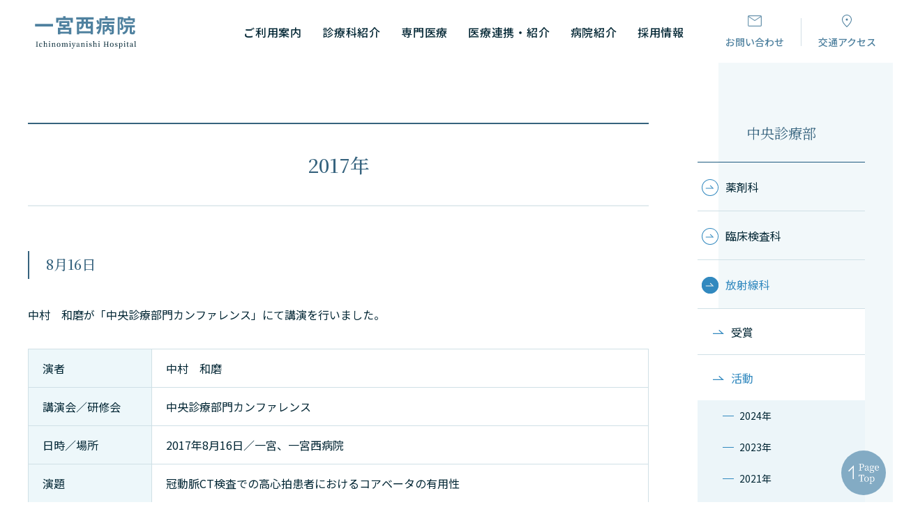

--- FILE ---
content_type: text/html
request_url: https://www.anzu.or.jp/ichinomiyanishi/department01/radiation/activity_radiation/activity_17/
body_size: 7378
content:
<!DOCTYPE html>
<html lang="ja">
    <head>
        <title>2017年 | 中央診療部 | 一宮西病院 | 社会医療法人 杏嶺会</title>
        <meta charset="UTF-8">
        <meta name="keywords" content=""/>
        <meta name="description" content=""/>
        <meta name="viewport" content="width=device-width,initial-scale=1.0">
        <meta name="format-detection" content="email=no,telephone=no,address=no">
        <meta http-equiv="X-UA-Compatible" content="IE=edge" />
        <meta name="referrer" content="unsafe-url">

        <meta property="og:image" content="https://www.anzu.or.jp/ichinomiyanishi/common/image/sns-icon.jpg" />

                    <link rel="stylesheet" href="https://www.anzu.or.jp/ichinomiyanishi/common/css/master.css" media="screen,all" id="master" />
            <link rel="stylesheet" href="https://www.anzu.or.jp/ichinomiyanishi/common/css/base/print.css" media="print" id="printcss" />
        
                        <script src="https://www.anzu.or.jp/ichinomiyanishi/common/js/jquery.js"></script>
            <script src="https://www.anzu.or.jp/ichinomiyanishi/common/js/pluto.js"></script>
            <script src="https://www.anzu.or.jp/ichinomiyanishi/common/js/pluto-config.js"></script>
            <script src="https://www.anzu.or.jp/ichinomiyanishi/common/js/contents.js"></script>
        
    <script type="text/javascript" src="https://www.anzu.or.jp/ichinomiyanishi/common/js/lightbox/lightbox.js"></script>
    <script type="text/javascript" src="https://www.anzu.or.jp/ichinomiyanishi/common/js/lightbox/modernizr-custom.js"></script>
    <script type="text/javascript" src="https://www.anzu.or.jp/ichinomiyanishi/common/cms-flash/Scripts/swfobject_modified.js"></script>

                <!-- Google Tag Manager -->
        <script>(function(w,d,s,l,i){w[l]=w[l]||[];w[l].push({'gtm.start':
                    new Date().getTime(),event:'gtm.js'});var f=d.getElementsByTagName(s)[0],
                j=d.createElement(s),dl=l!='dataLayer'?'&l='+l:'';j.async=true;j.src=
                'https://www.googletagmanager.com/gtm.js?id='+i+dl;f.parentNode.insertBefore(j,f);
            })(window,document,'script','dataLayer','GTM-MTQ77TQ');</script>
        <!-- End Google Tag Manager -->
            </head>

    <body>
        <!-- Google Tag Manager (noscript) -->
    <noscript><iframe src="https://www.googletagmanager.com/ns.html?id=GTM-MTQ77TQ"
                      height="0" width="0" style="display:none;visibility:hidden"></iframe></noscript>
    <!-- End Google Tag Manager (noscript) -->
    
            <div id="body-in" class="department01">
                            <p class="hide"><a href="#gnavi">グローバルナビゲーションへ</a></p>
                <p class="hide"><a href="#main">本文へ</a></p>
                <p class="hide"><a href="#side">ローカルナビゲーションへ</a></p>
                <p class="hide"><a href="#footer">フッターへ</a></p>
                <hr/>
            
                            <header>
                    <div class="container header__wrapper">
                        <div id="header" class="header header3">
                            <div class="header__inner">
                                <div class="header__main header-main">
                                    <h1 class="header-main__logo">
                                        <a class="header-main__link" href="https://www.anzu.or.jp/ichinomiyanishi/">
                                            <picture>
                                                <img id="js-header-main-logo" class="header-main__image" src="https://www.anzu.or.jp/ichinomiyanishi/common/image/header-logo001.svg" alt="一宮西病院 | 社会医療法人 杏嶺会" />
                                            </picture>
                                        </a>
                                    </h1>
                                </div><!-- /.header-main -->
                                <div class="header__sub header-sub">
                                    <div class="header-sub__nav-wrapper">
                                        <ul class="header-sub-nav__lists">
                                            <li class="header-sub-nav__list"><a href="https://req.qubo.jp/anzu/form/inquiry?_ga=2.37103206.714439558.1689812442-2138074638.1680159949&_gl=1*ktu17i*_ga*MjEzODA3NDYzOC4xNjgwMTU5OTQ5*_ga_P5NLC335HL*MTY4OTgzMTM5MC45LjAuMTY4OTgzMTM5MC4wLjAuMA.." target="_blank" class="header-sub-nav__link"><span>お問い合わせ</span></a></li>
                                            <li class="header-sub-nav__list"><a href="https://www.anzu.or.jp/ichinomiyanishi/guide/accsess/" class="header-sub-nav__link"><span>交通アクセス</span></a></li>
                                        </ul>
                                    </div><!-- /.header-sub__nav-wrapper -->
                                    <div class="gnavi-area">
                                        <div id="gnavi">
                                            <ul>
                                                <li class="gnavi001"><a href="https://www.anzu.or.jp/ichinomiyanishi/guide/"><span>ご利用案内</span></a></li>
                                                <li class="gnavi002"><a href="https://www.anzu.or.jp/ichinomiyanishi/department/"><span>診療科紹介</span></a></li>
                                                <li class="gnavi003"><a href="https://www.anzu.or.jp/ichinomiyanishi/special/"><span>専門医療</span></a></li>
                                                <li class="gnavi004"><a href="https://www.anzu.or.jp/ichinomiyanishi/area/"><span>医療連携・紹介</span></a></li>
                                                <li class="gnavi005"><a href="https://www.anzu.or.jp/ichinomiyanishi/about/"><span>病院紹介</span></a></li>
                                                <li class="gnavi006"><a href="https://www.anzu.or.jp/recruit/" target="_blank"><span>採用情報</span></a></li>
                                            </ul>
                                        </div><!--//gnavi-->
                                    </div><!--//gnavi-area-->
                                </div><!-- /.header__sub -->
                            </div><!-- /.header__inner -->
                        </div><!-- /.header -->
                    </div><!-- /.header-wrapper -->
                </header>
            
            

                <!--==Container Contents Start=====================================================================-->
    <div class="main-container clearfix">
        <div class="wrapper-area underbg clearfix">
            <!--==Print Area Start=====================================================================-->
            <div class="print-area">
                <div class="print-area-in clearfix">
                    <!--==Print Start================-->
                    <div class="print clearfix" id="print-btn-area">
                        <noscript>
                            <p>[印刷ボタン機能]JavaScript推奨</p>
                        </noscript>
                    </div>
                    <!--print-btn-area-->
                    <!--==//Print End================-->
                    <hr>
                </div>
            </div><!--//Print-area-->
            <!--==//Print Area End=====================================================================-->

            <!--==Wrapper Start=====================================================================-->
            <div id="wrapper-under" class="clearfix">
                                    <!--**[Main Area Start]**********************************************************-->
                    <article>
                        <div id="main" class="clearfix">
                            <!--==h1 Start=============================================-->
                            <div class="h1-area">
                                <div class="h1-area-in">
                                    <h1>2017年</h1>
                                </div>
                            </div>
                            <hr>
                            <!--//h1-area-->
                            <!--==//h1 End===========================================-->
                            <!--==Main Contents Start=====================================================================-->
                            <div class="main-contents">

                                
                                                                            
    
            

                                                <!--==1Column Start========================================-->
    <div class="column-area">
        <div class="column1 clearfix">
            <div class="column-box clearfix">
                <!--//ここから1カラム//////////////////////-->
                                                            <!--==h3 Start================-->
        <div class="h3-area">
            <div class="h3-area-in">
                <h3>8月16日</h3>
            </div>
        </div><!--//h3-area-->
        <!--==//h3 End================-->
    
                                            <!--==Text Area Start===========-->
    <div class="txt-area clearfix clear">
        <div class="txt-area-in clearfix ">
            中村　和磨が「中央診療部門カンファレンス」にて講演を行いました。
        </div>
    </div><!--//txt-area-->
    <!--==//Text Area End===========-->

                                                
    <!--==Table Area Start================-->
    <div class="table-area">
        <table>
                            <tr>
                                                                                                        <td style="background-color:#EDF7FA" width="20%">演者</td>
                                                                                                                                                            <td width="%">中村　和磨</td>
                                                                                        </tr>
                            <tr>
                                                                                                        <td style="background-color:#EDF7FA" width="20%">講演会／研修会</td>
                                                                                                                                                            <td width="%">中央診療部門カンファレンス</td>
                                                                                        </tr>
                            <tr>
                                                                                                        <td style="background-color:#EDF7FA" width="20%">日時／場所</td>
                                                                                                                                                            <td width="%">2017年8月16日／一宮、一宮西病院</td>
                                                                                        </tr>
                            <tr>
                                                                                                        <td style="background-color:#EDF7FA" width="20%">演題</td>
                                                                                                                                                            <td width="%">冠動脈CT検査での高心拍患者におけるコアベータの有用性</td>
                                                                                        </tr>
                    </table>
    </div><!--//table-area-->
    <!--==//Table Area End================-->

                                            <!--==Text Area Start===========-->
    <div class="txt-area clearfix clear">
        <div class="txt-area-in clearfix ">
            
        </div>
    </div><!--//txt-area-->
    <!--==//Text Area End===========-->

            
                <!--//ここまで1カラム//////////////////////-->
            </div>
            <!--//column-box-->
        </div>
        <!--//column1-->
    </div><!--//column-area-->
    <!--==//1Column End========================================-->

                                                                                    
            

                                                                                                
    
            

    

                                
                                
                            </div>
                            <!--//main-contents-->
                            <!--==//Main Contents End=====================================================================-->
                        </div>
                        <!--//main-->
                    </article>
                    <!--**[//Main Area End]**********************************************************-->
                
                                    <!--**[Side Area Start]**********************************************************-->
                    <div id="side">
                                                    <!--==Local Navi Start=================================-->
                            <div class="lnavi-area">
                                                                    <div class="category-area">
                                        <p class="category"><a href="https://www.anzu.or.jp/ichinomiyanishi/department01/index.html">中央診療部</a></p>
                                    </div>
                                
                                                                    <div class="lnavi clearfix">
                                                                                    <ul class="second">
                                                                                                    <li class="">
                                                                                                                    <a href="https://www.anzu.or.jp/ichinomiyanishi/department01/drug/index.html">薬剤科</a>
                                                                                                                                                                    </li>
                                                                                                    <li class="">
                                                                                                                    <a href="https://www.anzu.or.jp/ichinomiyanishi/department01/inspection/index.html">臨床検査科</a>
                                                                                                                                                                    </li>
                                                                                                    <li class="current">
                                                                                                                    <a href="https://www.anzu.or.jp/ichinomiyanishi/department01/radiation/index.html">放射線科</a>
                                                                                                                                                                            <ul class="third">
                                                                                                                                    <li class="">
                                                                                                                                                    <a href="https://www.anzu.or.jp/ichinomiyanishi/department01/radiation/award_radiation/index.html">受賞</a>
                                                                                                                                                                                                                    </li>
                                                                                                                                    <li class="current">
                                                                                                                                                    <a href="https://www.anzu.or.jp/ichinomiyanishi/department01/radiation/activity_radiation/index.html">活動</a>
                                                                                                                                                                                                                            <ul class="fourth">
                                                                                                                                                                    <li class="">
                                                                                                                                                                                    <a href="https://www.anzu.or.jp/ichinomiyanishi/department01/radiation/activity_radiation/activity_20-91732/index.html">2024年</a>
                                                                                                                                                                            </li>
                                                                                                                                                                    <li class="">
                                                                                                                                                                                    <a href="https://www.anzu.or.jp/ichinomiyanishi/department01/radiation/activity_radiation/activity_20-91732-66094/index.html">2023年</a>
                                                                                                                                                                            </li>
                                                                                                                                                                    <li class="">
                                                                                                                                                                                    <a href="https://www.anzu.or.jp/ichinomiyanishi/department01/radiation/activity_radiation/activity_21/index.html">2021年</a>
                                                                                                                                                                            </li>
                                                                                                                                                                    <li class="">
                                                                                                                                                                                    <a href="https://www.anzu.or.jp/ichinomiyanishi/department01/radiation/activity_radiation/activity_20/index.html">2020年</a>
                                                                                                                                                                            </li>
                                                                                                                                                                    <li class="">
                                                                                                                                                                                    <a href="https://www.anzu.or.jp/ichinomiyanishi/department01/radiation/activity_radiation/activity_19/index.html">2019年</a>
                                                                                                                                                                            </li>
                                                                                                                                                                    <li class="">
                                                                                                                                                                                    <a href="https://www.anzu.or.jp/ichinomiyanishi/department01/radiation/activity_radiation/activity_18/index.html">2018年</a>
                                                                                                                                                                            </li>
                                                                                                                                                                    <li class="current page-c">
                                                                                                                                                                                    <a href="https://www.anzu.or.jp/ichinomiyanishi/department01/radiation/activity_radiation/activity_17/index.html">2017年</a>
                                                                                                                                                                            </li>
                                                                                                                                                                    <li class="">
                                                                                                                                                                                    <a href="https://www.anzu.or.jp/ichinomiyanishi/department01/radiation/activity_radiation/activity_16/index.html">2016年</a>
                                                                                                                                                                            </li>
                                                                                                                                                                    <li class="">
                                                                                                                                                                                    <a href="https://www.anzu.or.jp/ichinomiyanishi/department01/radiation/activity_radiation/activity_15/index.html">2015年</a>
                                                                                                                                                                            </li>
                                                                                                                                                                    <li class="">
                                                                                                                                                                                    <a href="https://www.anzu.or.jp/ichinomiyanishi/department01/radiation/activity_radiation/activity_14/index.html">2014年</a>
                                                                                                                                                                            </li>
                                                                                                                                                                    <li class="">
                                                                                                                                                                                    <a href="https://www.anzu.or.jp/ichinomiyanishi/department01/radiation/activity_radiation/activity_13/index.html">2013年</a>
                                                                                                                                                                            </li>
                                                                                                                                                                    <li class="">
                                                                                                                                                                                    <a href="https://www.anzu.or.jp/ichinomiyanishi/department01/radiation/activity_radiation/activity_12/index.html">2012年</a>
                                                                                                                                                                            </li>
                                                                                                                                                            </ul>
                                                                                                                                            </li>
                                                                                                                            </ul>
                                                                                                            </li>
                                                                                                    <li class="">
                                                                                                                    <a href="https://www.anzu.or.jp/ichinomiyanishi/department01/equipment/index.html">医療機器管理室</a>
                                                                                                                                                                    </li>
                                                                                                    <li class="">
                                                                                                                    <a href="https://www.anzu.or.jp/ichinomiyanishi/department01/nutrition/index.html">栄養科</a>
                                                                                                                                                                    </li>
                                                                                                    <li class="">
                                                                                                                    <a href="https://www.anzu.or.jp/ichinomiyanishi/other/rehabilitation/index.html">リハビリテーション技術部</a>
                                                                                                                                                                    </li>
                                                                                            </ul>
                                                                                <hr>
                                    </div><!--//lnavi-->
                                                            </div><!--//lnavi-area-->
                            <!--==//Local Navi End=================================-->
                        
                                                                                    <!--==Banner Start=================================-->
                                <div class="banner-area">
                                    <div class="banner-area-in">
                                        <ul class="clearfix">
                                                                                            <li>
                                                                                                            <a href="http://www.youtube.com/channel/UCIRqbvkvLDvAoT_UaSycrCQ?sub_confirmation=1" target="_blank"><img
                                                                    src="https://www.anzu.or.jp/ichinomiyanishi/media/banner_youtube_202412.webp"
                                                                    alt="YouTube「一宮西病院チャンネル」"/></a>
                                                                                                    </li>
                                                                                    </ul>
                                    </div>
                                </div>
                                <hr>
                                <!--==//Banner End=================================-->
                                                    
                    </div>
                    <!--//side-->
                    <!--**[//Side Area End]**********************************************************-->
                
            </div>
            <!--//wrapper-under-->
            <!--==//Wrapper End=====================================================================-->

                            <!--==//Bottom Link Start=====================================================================-->
                <div class="bottomlink-area clearfix">
                    <div class="bottomlink-area-in clearfix">
                        <div class="bottomlink clearfix">
                                                            <p class="ctop"><a href="https://www.anzu.or.jp/ichinomiyanishi/department01/index.html">カテゴリのトップへ戻る</a></p>
                                                        <p class="go-home"><a href="https://www.anzu.or.jp/ichinomiyanishi/">ホームへ戻る</a></p>
                            <p class="go-top"><a href="#body-in">ページの先頭へ戻る</a></p>
                        </div>
                    </div>
                </div><!--//bottomlink-->
                <!--==//Bottom Link End=====================================================================-->
            
        </div>
        <!--//wrapper-area-->
    </div><!--//main-container-->
    <!--==//Container Contents End=====================================================================-->


                <!--==Bread Area Start=====================================================================-->
    <div class="bread-area">
        <div class="bread-area-in clearfix">
            <!--==Bread Start================-->
            <div class="bread">
                <div class="bread-in">
                    <ol itemscope="" itemtype="https://schema.org/BreadcrumbList">
                                                <li itemprop="itemListElement" itemscope="" itemtype="https://schema.org/ListItem">
                            <a itemprop="item" href="https://www.anzu.or.jp/ichinomiyanishi/">
                                <span itemprop="name">ホーム</span>
                            </a>
                            <meta itemprop="position" content="1">
                        </li>
                                                                                <li itemprop="itemListElement" itemscope="" itemtype="https://schema.org/ListItem">
                                &nbsp;&gt;&nbsp;
                                <a itemprop="item" href="https://www.anzu.or.jp/ichinomiyanishi/department01/index.html">
                                    <span itemprop="name">中央診療部</span>
                                </a>
                                <meta itemprop="position" content="2">
                            </li>
                                                                                <li itemprop="itemListElement" itemscope="" itemtype="https://schema.org/ListItem">
                                &nbsp;&gt;&nbsp;
                                <a itemprop="item" href="https://www.anzu.or.jp/ichinomiyanishi/department01/radiation/index.html">
                                    <span itemprop="name">放射線科</span>
                                </a>
                                <meta itemprop="position" content="3">
                            </li>
                                                                                <li itemprop="itemListElement" itemscope="" itemtype="https://schema.org/ListItem">
                                &nbsp;&gt;&nbsp;
                                <a itemprop="item" href="https://www.anzu.or.jp/ichinomiyanishi/department01/radiation/activity_radiation/index.html">
                                    <span itemprop="name">活動</span>
                                </a>
                                <meta itemprop="position" content="4">
                            </li>
                                                <li itemprop="itemListElement" itemscope="" itemtype="https://schema.org/ListItem">
                            &nbsp;&gt;&nbsp;
                            <span itemprop="name">2017年</span>
                            <meta itemprop="position" content="5">
                        </li>
                    </ol>
                </div>
            </div>
            <!--bread-->
            <!--==//Bread End================-->
        </div>
    </div>
    <!--//bread-area-->
    <!--==//Bread Area End=====================================================================-->


                            <footer>
                    <div class="container footer__wrapper">
                        <div id="footer" class="footer">

                            <div class="footer-upper">
                                <div class="footer-group">
                                    <div class="footer-group__title-wrapper">
                                        <p class="footer-group__title">Group</p>
                                        <p class="footer-group__subtitle">関連施設</p>
                                    </div><!-- /.footer-group__title-wrapper -->

                                    <ul class="footer-group__list">
                                        <li class="footer-group__item">
                                            <a href="https://www.anzu.or.jp/kamibayashikinen/" target="_blank" class="footer-group-item__link">
                                                <div class="footer-group-item__image-wrapper">
                                                    <img src="https://www.anzu.or.jp/ichinomiyanishi/common/image/footer-ph001.webp" alt="" class="footer-group-item__image">
                                                </div>
                                                <p class="footer-group-item__title">上林記念病院</p>
                                                <p class="footer-group-item__description">“心”と“体”のリハビリテーション</p>
                                            </a>
                                            <ul class="footer-group-item__menu">
                                                <li><a href="https://www.anzu.or.jp/kamibayashikinen/" target="_blank">病院詳細</a></li>
                                                <li><a href="https://www.anzu.or.jp/kamibayashikinen/access/" target="_blank">アクセス</a></li>
                                            </ul>
                                        </li>
                                        <li class="footer-group__item">
                                            <a href="https://www.anzu.or.jp/imaiseshinryou/" target="_blank" class="footer-group-item__link">
                                                <div class="footer-group-item__image-wrapper">
                                                    <img src="https://www.anzu.or.jp/ichinomiyanishi/common/image/footer-ph002.webp" alt="" class="footer-group-item__image">
                                                </div>
                                                <p class="footer-group-item__title">いまいせ心療センター</p>
                                                <p class="footer-group-item__description">認知症や精神疾患をサポート</p>
                                            </a>
                                            <ul class="footer-group-item__menu">
                                                <li><a href="https://www.anzu.or.jp/imaiseshinryou/" target="_blank">病院詳細</a></li>
                                                <li><a href="https://www.anzu.or.jp/imaiseshinryou/about/access/" target="_blank">アクセス</a></li>
                                            </ul>
                                        </li>
                                        <li class="footer-group__item">
                                            <a href="https://www.anzu.or.jp/health-facilities/" target="_blank" class="footer-group-item__link">
                                                <div class="footer-group-item__image-wrapper">
                                                    <img src="https://www.anzu.or.jp/ichinomiyanishi/common/image/footer-ph003.webp" alt="" class="footer-group-item__image">
                                                </div>
                                                <p class="footer-group-item__title">老人保健施設やすらぎ</p>
                                                <p class="footer-group-item__description">要介護者の快適で安心した自立を応援</p>
                                            </a>
                                            <ul class="footer-group-item__menu">
                                                <li><a href="https://www.anzu.or.jp/health-facilities/" target="_blank">病院詳細</a></li>
                                                <li><a href="https://www.anzu.or.jp/health-facilities/access/" target="_blank">アクセス</a></li>
                                            </ul>
                                        </li>
                                        <li class="footer-group__item">
                                            <a href="https://www.anzu.or.jp/shafuku/" target="_blank" class="footer-group-item__link">
                                                <div class="footer-group-item__image-wrapper">
                                                    <img src="https://www.anzu.or.jp/ichinomiyanishi/common/image/footer-ph004.webp" alt="" class="footer-group-item__image">
                                                </div>
                                                <p class="footer-group-item__title">一宮医療療育センター</p>
                                                <p class="footer-group-item__description">医療型障がい児者入所施設</p>
                                            </a>
                                            <ul class="footer-group-item__menu">
                                                <li><a href="https://www.anzu.or.jp/shafuku/" target="_blank">病院詳細</a></li>
                                                <li><a href="https://www.anzu.or.jp/shafuku/access/index.html" target="_blank">アクセス</a></li>
                                            </ul>
                                        </li>
                                    </ul>
                                </div><!-- /.footer-group -->
                            </div><!-- /.footer-upper -->

                            <div class="footer-middle">
                                <div class="footer-middle-in">
                                    <div class="footer__main footer-main">
                                        <div class="footer-main__list">
                                            <div class="footer-main__brand">
                                                <picture>
                                                    <source srcset="https://www.anzu.or.jp/ichinomiyanishi/common/image/footer-logo001-sp.svg" media="(max-width: 767px)">
                                                    <img src="https://www.anzu.or.jp/ichinomiyanishi/common/image/footer-logo001.svg" alt="一宮西病院 | 社会医療法人 杏嶺会" class="footer-main__logo">
                                                </picture>
                                            </div>
                                            <div class="footer-main__meta">
                                                <p class="footer-main__address">〒494-0001 愛知県一宮市開明字平1番地</p>
                                                <div class="footer-main__info">
                                                    <p class="footer-meta__tel">
                                                        <a href="tel:0586480077"><span>0586-48-0077</span><span>（代表）</span></a>
                                                    </p>
                                                    <ul class="footer-sns__list">
                                                        <li><a href="https://www.facebook.com/ichinomiyanishi/" target="_blank"><img src="https://www.anzu.or.jp/ichinomiyanishi/common/image/sns-ic001.svg" alt="Facebook"></a></li>
                                                        <li><a href="https://www.instagram.com/ichinomiyanishi.hospital/" target="_blank"><img src="https://www.anzu.or.jp/ichinomiyanishi/common/image/sns-ic002.svg" alt="Instagram"></a></li>
                                                        <li><a href="https://www.youtube.com/channel/UCIRqbvkvLDvAoT_UaSycrCQ" target="_blank"><img src="https://www.anzu.or.jp/ichinomiyanishi/common/image/sns-ic003.svg" alt="YouTube"></a></li>
                                                    </ul>
                                                </div>
                                            </div>
                                        </div>
                                    </div> <!-- /.footer__main -->

                                    <div class="footer-sub">
                                        <ul class="footer-sub__menu">
                                            <li><a href="https://www.anzu.or.jp/ichinomiyanishi/guide/accsess/"><span>交通アクセス</span></a></li>
                                            <li><a href="https://www.anzu.or.jp/" target="_blank"><span>社会医療法人 杏嶺会</span></a></li>
                                        </ul>
                                    </div><!-- /.footer-sub -->
                                </div><!-- /.footer-middle-in -->
                            </div><!-- /.footer-middle -->

                            <div class="footer-under">
                                <div class="footer__nav-wrapper">
                                    <ul class="footer-nav__lists">
                                        <li class="footer-nav__list"><a class="footer-nav__link" href="https://www.anzu.or.jp/ichinomiyanishi/about/site/privacy/">個人情報保護方針</a></li>
                                        <li class="footer-nav__list"><a class="footer-nav__link" href="https://www.anzu.or.jp/ichinomiyanishi/about/site/use/">このサイトの利用について</a></li>
                                        <li class="footer-nav__list"><a class="footer-nav__link" href="https://www.anzu.or.jp/ichinomiyanishi/about/site/accessibility/">アクセシビリティについて</a></li>
                                        <li class="footer-nav__list"><a class="footer-nav__link" href="https://www.anzu.or.jp/ichinomiyanishi/sitemap.html">サイトマップ</a></li>
                                    </ul>
                                </div><!-- /.footer__nav-wrapper -->
                            </div><!-- /.footer-under -->

                        </div><!-- /.footer -->

                        <p class="footer__copy">© Kyouryoukai All Rights Reserved.</p>

                    </div> <!-- /.footer__wrapper -->

                    <div class="footer-floating-menu">

                        <div class="footer__sp-nav-wrapper js-footer-menu" id="js-footer-menu1">
                            <div class="footer__sp-nav-wrap-in">
                                <ul class="footer-sp-nav__lists">
                                    <li class="footer-sp-nav__list"><a class="footer-sp-nav__link" href="https://www.anzu.or.jp/ichinomiyanishi/guide/">ご利用案内</a></li>
                                    <li class="footer-sp-nav__list"><a class="footer-sp-nav__link" href="https://www.anzu.or.jp/ichinomiyanishi/department/">診療科紹介</a></li>
                                    <li class="footer-sp-nav__list"><a class="footer-sp-nav__link" href="https://www.anzu.or.jp/ichinomiyanishi/special/">専門医療</a></li>
                                    <li class="footer-sp-nav__list"><a class="footer-sp-nav__link" href="https://www.anzu.or.jp/ichinomiyanishi/area/">医療連携・紹介</a></li>
                                    <li class="footer-sp-nav__list"><a class="footer-sp-nav__link" href="https://www.anzu.or.jp/ichinomiyanishi/about/">病院紹介</a></li>
                                    <li class="footer-sp-nav__list"><a class="footer-sp-nav__link" href="https://www.anzu.or.jp/recruit/" target="_blank">採用情報</a></li>
                                </ul>
                            </div>
                        </div>


                        <div class=" footer__sp-btn-nav-wrapper">
                            <nav class="footer__sp-btn footer-sp-btn">
                                <ul class="footer-sp-btn-nav__lists">

                                    <li class="footer-sp-btn-nav__list">
                                        <a class="footer-sp-btn-nav__link footer-sp-btn-nav__link--link1" href="https://req.qubo.jp/anzu/form/inquiry?_ga=2.69255638.714439558.1689812442-2138074638.1680159949&_gl=1*1tutctt*_ga*MjEzODA3NDYzOC4xNjgwMTU5OTQ5*_ga_P5NLC335HL*MTY4OTgzMTM5MC45LjEuMTY4OTgzMTYzOC4wLjAuMA.." target="_blank">
                                            <span class="footer-sp-btn-nav__label">お問い合わせ</span>
                                        </a>
                                    </li>

                                    <li class="footer-sp-btn-nav__list">
                                        <a class="footer-sp-btn-nav__link footer-sp-btn-nav__link--link2" href="https://www.anzu.or.jp/ichinomiyanishi/guide/accsess/">
                                            <span class="footer-sp-btn-nav__label">交通アクセス</span>
                                        </a>
                                    </li>

                                    <li class="footer-sp-btn-nav__list js-footer-button" id="js-footer-button1" data-target="js-footer-menu1">
                                        <p class="footer-sp-btn-nav__link footer-sp-btn-nav__link--link3">
                                            <span class="footer-sp-btn-nav__icon">
                                                <span class="footer-sp-btn-nav__bar"></span>
                                                <span class="footer-sp-btn-nav__bar"></span>
                                                <span class="footer-sp-btn-nav__bar footer-sp-btn-nav__bar--short"></span>
                                            </span>
                                            <span class="footer-sp-btn-nav__label">メニュー</span>
                                        </p>
                                    </li>
                                </ul>
                            </nav>
                        </div>

                        <div class="footer-bg" id="js-footer-bg"></div>
                    </div>
                    <!--//.floating-menu -->
                </footer>
                        <div class="js-floating_btn_area footer__floating-btn-wrapper">
                <a class="footer__floating-btn footer-floating-btn" href="#body-in"><span class="footer-floating-btn__item"></span></a>
            </div>
        </div><!--//body-in-->
        </body>
</html>


--- FILE ---
content_type: text/css
request_url: https://www.anzu.or.jp/ichinomiyanishi/common/css/master.css
body_size: 308
content:
@charset "UTF-8";

/* master.css
**************************************************************************************/


/* import base
------------------------------------------------------------ */
@import "base/default.css";
@import "base/frame.css";
@import "base/header.css";
@import "base/footer.css";
@import "base/main.css";
@import "base/lnavi.css";

/* import category
------------------------------------------------------------ */
@import "category/home.css";
@import "category/sitemap.css";
@import "category/news.css";
@import "category/blog.css";

/* import lightbox
------------------------------------------------------------ */
@import "base/lightbox.css";

/* import partial
------------------------------------------------------------ */
@import "parts/mainvisual.css";
@import "parts/sp-footer-menu2.css";

@import "parts/html-parts.css";

/* import fonts
------------------------------------------------------------ */
@import url('https://fonts.googleapis.com/css?family=Noto+Sans+JP:400,500,600,700&display=swap&subset=japanese');
@import url('https://fonts.googleapis.com/css?family=Noto+Serif+JP:400,500,600,700&display=swap&subset=japanese');
@import url('https://fonts.googleapis.com/css2?family=Roboto:wght@400;500;700&display=swap');
@import url('https://fonts.googleapis.com/css2?family=Cormorant+Garamond:wght@600&display=swap');


--- FILE ---
content_type: text/css
request_url: https://www.anzu.or.jp/ichinomiyanishi/common/css/base/frame.css
body_size: 670
content:
@charset "UTF-8";
body {
    position: relative;
    margin: 0;
    padding: 0;
    font-size: 100%;
    -webkit-text-size-adjust: 100%;
}

#body-in {
    color: #022634;
    font-family: "Noto Sans JP", "メイリオ", Meiryo, "ヒラギノ角ゴ Pro W3", "ＭＳ Ｐゴシック", sans-serif;
    letter-spacing: normal;
    line-height: 1.8;
    box-sizing: border-box;
}

#body-in *,
#body-in *::before,
#body-in *::after {
    box-sizing: border-box;
}

.main-container {
    margin: 0 auto;
    position: relative;
    width: 100%;
    min-width: 1200px;
    padding-top: 90px;
    padding-left: calc((100% - 1200px) / 2);
    padding-right: calc((100% - 1200px) / 2);
}

.main-container::before {
    content: '';
    display: block;
    width: calc(((100% - 1366px) / 2) + 250px);
    min-width: 250px;
    height: 100%;
    background-color: #F2F8FA;
    position: absolute;
    right: 0;
    top: 0;
    z-index: -1;
}

@media screen and (max-width: 767px) {
    .main-container {
        width: 100%;
        min-width: 0;
        padding: 0;
    }
    .main-container::before {
        content: none !important;
    }
}

#main {
    width: 890px;
    float: left;
}

@media screen and (max-width: 767px) {
    #main {
        width: auto;
        margin: 0 auto;
        float: none;
    }
}

#side {
    width: 240px;
    float: right;
}

@media screen and (max-width: 767px) {
    #side {
        width: auto;
        margin: 0 auto;
        float: none;
    }
}

.wrapper-area.underbg {
    padding-top: 86px;
}

@media screen and (max-width: 767px) {
    .wrapper-area.underbg {
        padding-top: 80px;
    }
}

a {
    color: #022634;
}

a,
a:link,
a:visited,
a:hover,
a:active {
    overflow: hidden;
    text-decoration: none;
}


--- FILE ---
content_type: text/css
request_url: https://www.anzu.or.jp/ichinomiyanishi/common/css/base/header.css
body_size: 1176
content:
header {
    position: fixed;
    top: 0;
    left: 0;
    width: 100%;
    height: 90px;
    z-index: 99;
    transition: all 0.3s;
    min-width: 1200px;
    background-color: rgba(255, 255, 255, 0.3);
    -webkit-backdrop-filter: blur(10px) brightness(1.24);
    backdrop-filter: blur(10px) brightness(1.24);
}

@media screen and (max-width: 767px) {
    header {
        position: absolute;
        z-index: 1;
        height: 60px;
        min-width: 0;
        background-color: transparent;
        -webkit-backdrop-filter: none;
        backdrop-filter: none;
    }
}

.home header {
    background-color: transparent;
    -webkit-backdrop-filter: blur(0);
    backdrop-filter: blur(0);
}

.home header.header-fixed {
    background-color: rgba(255, 255, 255, 0.3);
    -webkit-backdrop-filter: blur(10px) brightness(1.24);
    backdrop-filter: blur(10px) brightness(1.24);
}

.header__inner {
    height: 90px;
    position: relative;
    display: flex;
}

@media screen and (max-width: 767px) {
    .header__inner {
        height: 60px;
    }
}

.header__main {
    width: 196px;
}

@media screen and (max-width: 767px) {
    .header__main {
        width: 200px;
    }
}

.header__sub {
    position: relative;
    padding-right: 264px;
    width: calc(100% - 146px);
}

@media screen and (max-width: 767px) {
    .header__sub {
        display: none;
    }
}

.header-main__logo {
    width: 146px;
    font-size: 1px;
    margin-top: 22px;
    margin-left: 50px;
}

@media screen and (max-width: 767px) {
    .header-main__logo {
        width: 110px;
        margin-top: 20px;
        margin-left: 20px;
    }
}

.header-main__logo .header-main__link {
    display: block;
}

.header-main__logo .header-main__image {
    max-width: 100%;
}

.header-sub__nav-wrapper {
    position: absolute;
    right: 0;
    top: 0;
}

@media screen and (max-width: 767px) {
    .header-sub__nav-wrapper {
        display: none;
    }
}

.header-sub-nav__lists {
    width: 264px;
    height: 90px;
    display: flex;
}

.header-sub-nav__list {
    position: relative;
    width: 182px;
    height: 90px;
}

.header-sub-nav__link {
    width: 100%;
    height: 100%;
    background-color: #fff;
    display: flex;
    justify-content: center;
    align-items: flex-end;
    padding-bottom: 23px;
    line-height: 1;
}

.header-sub-nav__link span {
    color: #4F819F;
    font-size: 14px;
    font-weight: 500;
}

.header-sub-nav__list:nth-child(1) .header-sub-nav__link {
    background-image: url("../../image/contact-ic001.svg");
    background-repeat: no-repeat;
    background-position: center top 22px;
}

@media screen and (hover: hover) and (min-width: 769px) {
    .header-sub-nav__list:nth-child(1) .header-sub-nav__link:hover {
        opacity: 1 !important;
        background-color: #4F819F;
        background-image: url("../../image/contact-ic001-on.svg");
    }
    .header-sub-nav__list:nth-child(1) .header-sub-nav__link:hover span {
        color: #fff;
    }
}

.header-sub-nav__list:nth-child(2) .header-sub-nav__link {
    background-image: url("../../image/access-ic001.svg");
    background-repeat: no-repeat;
    background-position: center top 21px;
}

@media screen and (hover: hover) and (min-width: 769px) {
    .header-sub-nav__list:nth-child(2) .header-sub-nav__link:hover {
        opacity: 1 !important;
        background-color: #4F819F;
        background-image: url("../../image/access-ic001-on.svg");
    }
    .header-sub-nav__list:nth-child(2) .header-sub-nav__link:hover span {
        color: #fff;
    }
}

.header-sub-nav__list:nth-child(2) .header-sub-nav__link::before {
    content: '';
    display: block;
    width: 1px;
    height: 40px;
    background-color: rgba(142, 174, 193, 0.4);
    position: absolute;
    left: 0;
    top: 26px;
}

.gnavi-area {
    margin-right: 35px;
    margin-top: 32px;
}

@media screen and (max-width: 767px) {
    .gnavi-area {
        display: none;
    }
}

#gnavi {
    width: 632px;
    margin: 0 0 0 auto;
    position: relative;
}

#gnavi > ul {
    width: 100%;
    display: flex;
    flex-wrap: nowrap;
    justify-content: space-between;
}

#gnavi > ul > li > a {
    text-decoration: none;
}

#gnavi > ul > li > a.current, #gnavi > ul > li > a:hover {
    opacity: 1 !important;
    color: #BFB77D;
}

#gnavi > ul > li > a > span {
    font-size: 16px;
    font-weight: 500;
    letter-spacing: 0.05em;
}

.header-fixed #gnavi > ul > li > a {
    color: #022634;
}

.header-fixed #gnavi > ul > li > a.current, .header-fixed #gnavi > ul > li > a:hover {
    opacity: 1 !important;
    color: #BFB77D;
}

.home #gnavi > ul > li > a {
    color: #fff;
}

.home #gnavi > ul > li > a.current, .home #gnavi > ul > li > a:hover {
    opacity: 1 !important;
    color: #BFB77D;
}

.home .header-fixed #gnavi > ul > li > a {
    color: #4F819F;
}

.home .header-fixed #gnavi > ul > li > a.current, .home .header-fixed #gnavi > ul > li > a:hover {
    color: #BFB77D;
}


--- FILE ---
content_type: text/css
request_url: https://www.anzu.or.jp/ichinomiyanishi/common/css/base/footer.css
body_size: 2360
content:
/* Layout
============================================================================= */
footer {
    position: relative;
    z-index: 70;
    padding-top: 150px;
}

.home footer {
    padding-top: 220px;
}

@media screen and (max-width: 767px) {
    footer {
        z-index: 60;
        padding-top: 110px;
    }
    .home footer {
        padding-top: 110px;
    }
}

.footer__wrapper {
    width: 100%;
}

#footer {
    margin: 0 auto;
}

/* upper
============================================================================= */
.footer-group {
    width: 1306px;
    margin: 0 auto 0 auto;
    background-color: #EAF1F6;
}

.is-ipad .footer-group {
    width: 100%;
}

@media screen and (max-width: 767px) {
    .footer-group {
        width: auto;
    }
}

.footer-group__title-wrapper {
    text-align: center;
    position: relative;
    top: -45px;
}

@media screen and (max-width: 767px) {
    .footer-group__title-wrapper {
        top: -36px;
    }
}

.footer-group__title {
    font-family: "Cormorant Garamond", serif;
    font-size: 34px;
    font-weight: 600;
    line-height: 1;
    margin-bottom: 6px;
}

@media screen and (max-width: 767px) {
    .footer-group__title {
        font-size: 24px;
    }
}

.footer-group__subtitle {
    color: #678A9D;
    font-size: 14px;
    font-weight: 400;
    line-height: 1;
}

@media screen and (max-width: 767px) {
    .footer-group__subtitle {
        font-size: 12px;
    }
}

.footer-group__list {
    width: 1200px;
    position: relative;
    bottom: -71px;
    margin: -75px auto 0 auto;
    display: flex;
    justify-content: space-between;
}

@media screen and (max-width: 767px) {
    .footer-group__list {
        width: 335px;
        flex-wrap: wrap;
        bottom: -50px;
        margin: -65px auto 0 auto;
    }
}

.footer-group__item {
    width: 282px;
    background-color: #fff;
    text-align: center;
    box-shadow: 8px 8px 20px rgba(0, 18, 25, 0.1);
}

@media screen and (max-width: 767px) {
    .footer-group__item {
        width: 166px;
        margin-bottom: 3px;
    }
}

.footer-group-item__link {
    display: block;
    width: 100%;
}

.footer-group-item__image-wrapper {
    margin-bottom: 17px;
}

@media screen and (max-width: 767px) {
    .footer-group-item__image-wrapper {
        margin-bottom: 2px;
    }
}

.footer-group-item__image {
    max-width: 100%;
}

.footer-group-item__title {
    font-family: "Noto Serif JP", serif;
    font-size: 15px;
    font-weight: 600;
    margin-bottom: 4px;
}

@media screen and (max-width: 767px) {
    .footer-group-item__title {
        font-size: 12px;
        margin-bottom: 4px;
    }
}

.footer-group-item__description {
    font-size: 14px;
    font-weight: 400;
    color: #5C818F;
    margin-bottom: 17px;
}

.is-ipad .footer-group-item__description {
    font-size: 12px;
}

@media screen and (max-width: 767px) {
    .footer-group-item__description {
        display: none;
    }
}

.footer-group-item__menu {
    display: flex;
    width: 100%;
}

@media screen and (max-width: 767px) {
    .footer-group-item__menu {
        display: none;
    }
}

.footer-group-item__menu li {
    width: 50%;
    height: 40px;
}

.footer-group-item__menu a {
    width: 100%;
    height: 100%;
    display: flex;
    justify-content: center;
    align-items: center;
    padding-bottom: 1px;
    background-image: url("../../image/blank-ic001.svg");
    background-repeat: no-repeat;
    background-position: right 15px top 15px;
    color: #3D7597;
    font-size: 13px;
    font-weight: 500;
}

.footer-group-item__menu li:nth-child(1) a {
    background-color: #E7F2F8;
}

@media screen and (hover: hover) and (min-width: 769px) {
    .footer-group-item__menu li:nth-child(1) a:hover {
        opacity: 1 !important;
        color: #fff;
        background-color: #3D7597;
        background-image: url("../../image/blank-ic002.svg");
    }
}

.footer-group-item__menu li:nth-child(2) a {
    background-color: #DDEAEF;
}

@media screen and (hover: hover) and (min-width: 769px) {
    .footer-group-item__menu li:nth-child(2) a:hover {
        opacity: 1 !important;
        color: #fff;
        background-color: #3D7597;
        background-image: url("../../image/blank-ic002.svg");
    }
}

/* middle
============================================================================= */
.footer-middle {
    background-color: #6694AF;
    padding-top: 181px;
    padding-bottom: 110px;
}

@media screen and (max-width: 767px) {
    .footer-middle {
        padding-top: 96px;
        padding-bottom: 50px;
    }
}

.footer-middle-in {
    width: 1200px;
    margin: 0 auto;
    display: flex;
    justify-content: space-between;
}

@media screen and (max-width: 767px) {
    .footer-middle-in {
        width: 335px;
        display: block;
    }
}

.footer-main {
    width: 600px;
}

@media screen and (max-width: 767px) {
    .footer-main {
        width: auto;
    }
}

.footer-main__list {
    display: flex;
}

@media screen and (max-width: 767px) {
    .footer-main__list {
        display: block;
    }
}

.footer-main__brand {
    width: 210px;
}

@media screen and (max-width: 767px) {
    .footer-main__brand {
        width: 165px;
        margin: 0 auto;
        text-align: center;
    }
}

.footer-main__logo {
    max-width: 100%;
}

.footer-main__meta {
    margin-left: 32px;
    padding-top: 5px;
    color: #fff;
}

@media screen and (max-width: 767px) {
    .footer-main__meta {
        margin-left: 0;
        padding-top: 10px;
    }
}

.footer-main__address {
    font-size: 14px;
    font-weight: 400;
}

@media screen and (max-width: 767px) {
    .footer-main__address {
        text-align: center;
    }
}

.footer-main__info {
    display: flex;
    align-items: center;
    margin-top: 5px;
}

@media screen and (max-width: 767px) {
    .footer-main__info {
        display: block;
        padding-top: 5px;
    }
}

@media screen and (max-width: 767px) {
    .footer-meta__tel {
        text-align: center;
    }
}

.footer-meta__tel a {
    color: #fff;
}

.footer-meta__tel a span:nth-child(1) {
    font-size: 18px;
    font-weight: 700;
    padding-left: 24px;
    background-image: url("../../image/tel-ic001.svg");
    background-size: 16px auto;
    background-repeat: no-repeat;
    background-position: left top 6px;
}

.footer-meta__tel a span:nth-child(2) {
    font-size: 12px;
    font-weight: 700;
    position: relative;
    top: -1px;
}

.footer-sns__list {
    margin-left: 31px;
    display: flex;
    align-items: center;
}

@media screen and (max-width: 767px) {
    .footer-sns__list {
        margin-left: 0;
        justify-content: center;
        padding-top: 17px;
    }
}

.footer-sns__list li {
    position: relative;
}

.footer-sns__list li:nth-child(2) {
    top: 0px;
    margin-left: 20px;
}

.footer-sns__list li:nth-child(3) {
    top: -2px;
    margin-left: 20px;
}

.footer-sns__list a {
    text-decoration: none;
}

@media screen and (max-width: 767px) {
    .footer-sub {
        padding-top: 14px;
        padding-left: 14px;
        padding-right: 16px;
    }
}

.footer-sub__menu {
    display: flex;
    padding-top: 27px;
}

@media screen and (max-width: 767px) {
    .footer-sub__menu {
        padding-top: 20px;
        justify-content: space-between;
    }
}

.footer-sub__menu a {
    color: #fff;
    position: relative;
    overflow: visible !important;
    display: inline-block;
    padding-bottom: 10px;
}

.footer-sub__menu a::before {
    content: '';
    display: block;
    width: 100%;
    height: 1px;
    background-color: #fff;
    position: absolute;
    left: 0;
    bottom: 0;
    z-index: 1;
}

.footer-sub__menu a::after {
    content: '';
    display: block;
    width: 0;
    height: 2px;
    background-color: #fff;
    position: absolute;
    left: 0;
    bottom: 0;
    transition: all 0.3s;
    z-index: 2;
}

@media screen and (hover: hover) and (min-width: 769px) {
    .footer-sub__menu a:hover {
        opacity: 1 !important;
    }
    .footer-sub__menu a:hover::after {
        width: 100%;
    }
}

.footer-sub__menu span {
    font-size: 15px;
    font-weight: 500;
}

.footer-sub__menu li:nth-child(1) span {
    padding-left: 25px;
    background-image: url("../../image/access-ic002.svg");
    background-repeat: no-repeat;
    background-position: left top 2px;
}

@media screen and (max-width: 767px) {
    .footer-sub__menu li:nth-child(1) span {
        padding-left: 31px;
        background-position: left 5px top 2px;
    }
}

.footer-sub__menu li:nth-child(2) {
    margin-left: 20px;
}

@media screen and (max-width: 767px) {
    .footer-sub__menu li:nth-child(2) {
        margin-left: 10px;
    }
}

.footer-sub__menu li:nth-child(2) span {
    padding-right: 24px;
    background-image: url("../../image/blank-ic002.svg");
    background-position: right top 6px;
    background-repeat: no-repeat;
}

@media screen and (max-width: 767px) {
    .footer-sub__menu li:nth-child(2) span {
        padding-right: 27px;
        background-position: right 3px top 6px;
    }
}

/* under
============================================================================= */
.footer-under {
    padding: 35px 0 36px 0;
}

@media screen and (max-width: 767px) {
    .footer-under {
        padding: 20px 0 20px 0;
    }
}

.footer-nav__lists {
    display: flex;
    justify-content: center;
}

@media screen and (max-width: 767px) {
    .footer-nav__lists {
        flex-wrap: wrap;
    }
}

.footer-nav__list {
    margin: 0 15px;
}

@media screen and (max-width: 767px) {
    .footer-nav__list {
        margin: 5px 10px 6px 10px;
    }
}

.footer-nav__link {
    position: relative;
    font-size: 14px;
    color: #6694AF;
}

@media screen and (max-width: 767px) {
    .footer-nav__link {
        font-size: 14px;
    }
}

/* Copy
============================================================================= */
.footer__copy {
    border-top: 1px solid #D8E2E8;
    padding: 39px 0 39px 0;
    text-align: center;
    color: #6694AF;
    font-family: "Noto Serif JP", serif;
    font-size: 10px;
    font-weight: 400;
    letter-spacing: 0.08em;
}

@media screen and (max-width: 767px) {
    .footer__copy {
        padding: 28px 0 100px 0;
    }
}

/* floating btn
============================================================================= */
.footer__floating-btn-wrapper {
    position: fixed;
    right: 10px;
    bottom: 10px;
    width: 64px;
    height: 64px;
    border-radius: 50%;
    z-index: 77;
}

@media screen and (max-width: 767px) {
    .footer__floating-btn-wrapper {
        z-index: 69;
        width: 50px;
        height: 50px;
        bottom: 70px;
    }
}

.footer-floating-btn {
    display: block;
    width: 100%;
    height: 100%;
    background-color: #83ABC4;
    border-radius: 50%;
    text-decoration: none;
    background-image: url("../../image/pagetop-ar001.svg"), url("../../image/pagetop-tx001.svg");
    background-repeat: no-repeat, no-repeat;
    background-position: left 10px top 21px, right 10px top 19px;
    background-size: auto, auto;
}

@media screen and (max-width: 767px) {
    .footer-floating-btn {
        background-position: left 7px top 18px, right 9px top 15px;
        background-size: 6px auto, 22px auto;
    }
}

@media screen and (hover: hover) and (min-width: 769px) {
    .footer-floating-btn:hover {
        opacity: 1 !important;
        background-color: #4F819F;
    }
}


--- FILE ---
content_type: text/css
request_url: https://www.anzu.or.jp/ichinomiyanishi/common/css/base/main.css
body_size: 7847
content:
@charset "UTF-8";
a[href*="tel:"] {
    pointer-events: none;
    cursor: default;
    text-decoration: none;
    display: inline;
}

@media screen and (max-width: 767px) {
    a[href*="tel:"] {
        pointer-events: auto;
        cursor: pointer;
    }
}

@media (hover: hover) {
    #body-in a {
        transition: all 0.3s;
        opacity: 1;
    }
    #body-in a:hover {
        opacity: 0.6;
        cursor: pointer;
    }
}

.main-contents a {
    color: #022634;
    text-decoration: underline;
}

.main-contents a:visited {
    color: #636;
}

@media screen and (max-width: 767px) {
    .main-contents {
        padding: 0 10px;
    }
}

.pc-only {
    display: block !important;
}

@media screen and (max-width: 767px) {
    .pc-only {
        display: none !important;
    }
}

.tab-only {
    display: none !important;
}

@media screen and (max-width: 767px) {
    .tab-only {
        display: none !important;
    }
}

.sp-only {
    display: none;
}

@media screen and (max-width: 767px) {
    .sp-only {
        display: block !important;
    }
}

#wrapper-under .column-box.column-left,
#wrapper-under .column-box.column-center {
    float: left;
}

@media screen and (max-width: 767px) {
    #wrapper-under .column-box.column-left,
    #wrapper-under .column-box.column-center {
        float: none;
        width: auto !important;
    }
}

#wrapper-under .column-box.column-right {
    float: right;
}

@media screen and (max-width: 767px) {
    #wrapper-under .column-box.column-right {
        float: none;
        width: auto !important;
    }
}

#wrapper-under .column2-11 .column-left,
#wrapper-under .column2-11 .column-right {
    width: calc((100% - 34px) / 2);
}

#wrapper-under .column2-21 .column-left,
#wrapper-under .column2-12 .column-right {
    width: calc((((100% - (34px * 2)) / 3) * 2) + 34px);
}

#wrapper-under .column2-21 .column-right,
#wrapper-under .column2-12 .column-left {
    width: calc((100% - (34px * 2)) / 3);
}

#wrapper-under .column3 .column-left {
    margin-right: 34px;
}

@media screen and (max-width: 767px) {
    #wrapper-under .column3 .column-left {
        margin-right: 0;
    }
}

#wrapper-under .column3 .column-box {
    width: calc((100% - (34px * 2)) / 3);
}

.column3 .column-box {
    padding-bottom: 1px;
}

#wrapper-under .photo-noresize {
    max-width: 100%;
}

#wrapper-under .photo-noresize p {
    text-align: center;
}

#wrapper-under .photo-noresize img {
    max-width: 100%;
    height: auto;
}

#wrapper-under .column1 .txt-img-area .photo-noresize img {
    max-width: 890px;
}

@media screen and (max-width: 767px) {
    #wrapper-under .column1 .txt-img-area .photo-noresize img {
        max-width: 100%;
    }
}

#wrapper-under .column2-21 .column-left .txt-img-area .photo-noresize img,
#wrapper-under .column2-12 .column-right .txt-img-area .photo-noresize img {
    max-width: 582px;
}

@media screen and (max-width: 767px) {
    #wrapper-under .column2-21 .column-left .txt-img-area .photo-noresize img,
    #wrapper-under .column2-12 .column-right .txt-img-area .photo-noresize img {
        max-width: 100%;
    }
}

#wrapper-under .column2-11 .txt-img-area .photo-noresize img {
    max-width: 428px;
}

@media screen and (max-width: 767px) {
    #wrapper-under .column2-11 .txt-img-area .photo-noresize img {
        max-width: 100%;
    }
}

#wrapper-under .column2-21 .column-right .txt-img-area .photo-noresize img,
#wrapper-under .column2-12 .column-left .txt-img-area .photo-noresize img,
#wrapper-under .column3 .column-box .txt-img-area .photo-noresize img {
    max-width: 274px;
}

@media screen and (max-width: 767px) {
    #wrapper-under .column2-21 .column-right .txt-img-area .photo-noresize img,
    #wrapper-under .column2-12 .column-left .txt-img-area .photo-noresize img,
    #wrapper-under .column3 .column-box .txt-img-area .photo-noresize img {
        max-width: 100%;
    }
}

#wrapper-under .column1 .special-area .txt-img-area .photo-noresize img {
    max-width: 790px;
}

@media screen and (max-width: 767px) {
    #wrapper-under .column1 .special-area .txt-img-area .photo-noresize img {
        max-width: 100%;
    }
}

#wrapper-under .column2-21 .column-left .special-area .txt-img-area .photo-noresize img,
#wrapper-under .column2-12 .column-right .special-area .txt-img-area .photo-noresize img {
    max-width: 482px;
}

@media screen and (max-width: 767px) {
    #wrapper-under .column2-21 .column-left .special-area .txt-img-area .photo-noresize img,
    #wrapper-under .column2-12 .column-right .special-area .txt-img-area .photo-noresize img {
        max-width: 100%;
    }
}

#wrapper-under .column2-11 .special-area .txt-img-area .photo-noresize img {
    max-width: 328px;
}

@media screen and (max-width: 767px) {
    #wrapper-under .column2-11 .special-area .txt-img-area .photo-noresize img {
        max-width: 100%;
    }
}

#wrapper-under .column2-21 .column-right .special-area .txt-img-area .photo-noresize img,
#wrapper-under .column2-12 .column-left .special-area .txt-img-area .photo-noresize img,
#wrapper-under .column3 .column-box .special-area .txt-img-area .photo-noresize img {
    max-width: 174px;
}

@media screen and (max-width: 767px) {
    #wrapper-under .column2-21 .column-right .special-area .txt-img-area .photo-noresize img,
    #wrapper-under .column2-12 .column-left .special-area .txt-img-area .photo-noresize img,
    #wrapper-under .column3 .column-box .special-area .txt-img-area .photo-noresize img {
        max-width: 100%;
    }
}

#wrapper-under .img-area .img {
    margin-bottom: 5px;
}

#wrapper-under .photo-small img,
#wrapper-under .photo-normal img {
    width: 100%;
}

@media screen and (max-width: 767px) {
    #wrapper-under .photo-small img,
    #wrapper-under .photo-normal img {
        width: auto;
        max-width: 100%;
    }
}

#wrapper-under .photo-small {
    width: calc((100% - (34px * 2)) / 3);
}

#wrapper-under .photo-normal {
    width: calc((100% - 34px) / 2);
}

#wrapper-under .pat-img-area02 .img-area {
    width: calc((100% - 34px) / 2);
}

@media screen and (max-width: 767px) {
    #wrapper-under .pat-img-area02 .img-area {
        width: calc((100% - 22px) / 2);
    }
}

#wrapper-under .img-area .cap {
    font-size: 92%;
    margin-bottom: 10px;
}

@media screen and (max-width: 767px) {
    #wrapper-under .img-area .cap {
        margin-bottom: 0;
    }
}

#wrapper-under .img-area .cap-c {
    text-align: center;
}

#wrapper-under .img-area .cap-l {
    text-align: left;
}

#wrapper-under .img-area .cap-r {
    text-align: right;
}

#wrapper-under .column3 .img-area .cap {
    font-size: 85%;
}

.bread-area {
    padding: 22px 0 22px 0;
    margin: 0px auto 0 auto;
    border-top: 1px solid #D0E0E6;
    border-bottom: 1px solid #D0E0E6;
}

@media screen and (max-width: 767px) {
    .bread-area {
        padding: 20px 10px;
    }
}

.bread-area .bread {
    width: 1200px;
    margin: 0 auto;
    font-size: 15px;
}

@media screen and (max-width: 767px) {
    .bread-area .bread {
        width: auto;
    }
}

.bread-area .bread ol li {
    display: inline-block;
    color: #022634;
}

.bread-area .bread ol a {
    color: #36637E;
}

.print-area {
    display: none;
}

#wrapper-under .h1-area {
    margin-bottom: 35px;
}

@media screen and (max-width: 767px) {
    #wrapper-under .h1-area {
        margin: 0 10px 20px;
    }
}

#wrapper-under .h1-area h1 {
    border-top: 2px solid #36637E;
    border-bottom: 2px solid #E3ECEF;
    padding: 37px 0 37px 0;
    text-align: center;
    color: #36637E;
    font-family: "Noto Serif JP", serif;
    font-size: 28px;
    font-weight: 500;
    line-height: 1.5;
}

@media screen and (max-width: 767px) {
    #wrapper-under .h1-area h1 {
        font-size: 24px;
        padding: 25px 0 25px 0;
    }
}

#wrapper-under .anchor-area {
    margin-bottom: 35px;
    padding-top: 50px;
}

@media screen and (max-width: 767px) {
    #wrapper-under .anchor-area {
        margin-bottom: 20px;
        padding-top: 25px;
    }
}

#wrapper-under .anchor-area .pageindex {
    display: none;
}

#wrapper-under .anchor-area ul {
    background-color: #ECF5F9;
    padding: 18px 30px 18px 35px;
}

@media screen and (max-width: 767px) {
    #wrapper-under .anchor-area ul {
        padding: 16px 15px 16px 20px;
    }
}

#wrapper-under .anchor-area a {
    padding: 10px 0 10px 20px;
    position: relative;
    display: block;
    text-decoration: none;
    color: #36637E;
    font-size: 16px;
    font-weight: 400;
    line-height: 1.5;
    letter-spacing: 0.05em;
    background-image: url("../../image/anchor-ar001.svg");
    background-repeat: no-repeat;
    background-position: left top 14px;
}

@media screen and (max-width: 767px) {
    #wrapper-under .anchor-area a {
        font-size: 15px;
    }
}

#wrapper-under .anchor-area .str02 {
    letter-spacing: -0.4em;
}

#wrapper-under .anchor-area .str02 li {
    width: calc((100% - 40px) / 3);
    box-sizing: border-box;
    letter-spacing: normal;
    display: inline-block;
    vertical-align: top;
    margin-right: 20px;
}

#wrapper-under .anchor-area .str02 li:nth-child(3n) {
    margin-right: 0;
}

@media screen and (max-width: 767px) {
    #wrapper-under .anchor-area .str02 li {
        width: 100%;
        display: block;
        margin-right: 0;
    }
}

#wrapper-under .h2-area {
    margin-bottom: 30px;
    padding-top: 20px;
}

@media screen and (max-width: 767px) {
    #wrapper-under .h2-area {
        margin-bottom: 20px;
        padding-top: 30px;
    }
}

#wrapper-under .h2-area h2 {
    padding: 0 0 19px 25px;
    color: #36637E;
    font-family: "Noto Serif JP", serif;
    font-size: 24px;
    font-weight: 500;
    position: relative;
}

#wrapper-under .h2-area h2::before {
    content: '';
    display: block;
    width: 100%;
    height: 2px;
    background-color: #4F819F;
    position: absolute;
    left: 0;
    bottom: 0;
    z-index: 1;
}

#wrapper-under .h2-area h2::after {
    content: '';
    display: block;
    width: 72px;
    height: 2px;
    background-color: #BCB476;
    position: absolute;
    left: 0;
    bottom: 0;
    z-index: 2;
}

@media screen and (max-width: 767px) {
    #wrapper-under .h2-area h2 {
        padding: 0 10px 15px 10px;
        font-size: 22px;
    }
}

#wrapper-under .h3-area {
    margin-bottom: 30px;
    padding-top: 20px;
}

@media screen and (max-width: 767px) {
    #wrapper-under .h3-area {
        margin-bottom: 20px;
        padding-top: 15px;
    }
}

#wrapper-under .h3-area h3 {
    padding: 10px 0 10px 26px;
    color: #36637E;
    font-family: "Noto Serif JP", serif;
    font-size: 20px;
    font-weight: 500;
    position: relative;
}

#wrapper-under .h3-area h3::before {
    content: '';
    display: block;
    width: 2px;
    height: 40px;
    background-color: #36637E;
    position: absolute;
    left: 0;
    top: 9px;
}

@media screen and (max-width: 767px) {
    #wrapper-under .h3-area h3 {
        padding: 10px 0 10px 15px;
        font-size: 19px;
    }
    #wrapper-under .h3-area h3::before {
        top: 12px;
        height: 32px;
    }
}

#wrapper-under .txt-area {
    margin-bottom: 35px;
}

@media screen and (max-width: 767px) {
    #wrapper-under .txt-area {
        margin-bottom: 20px;
    }
}

#wrapper-under .html-area {
    margin-bottom: 0;
    /****************************************************************/
}

#wrapper-under .html-area .button {
    display: block;
    padding: 13px 50px 13px 25px;
    font-family: "Noto Serif JP", serif;
    font-weight: 500;
    font-size: 18px;
    text-align: center;
    text-decoration: none;
    position: relative;
}

#wrapper-under .html-area .button::after {
    content: '';
    display: block;
    width: 24px;
    height: 24px;
    position: absolute;
    right: 20px;
    top: calc(50% - 11px);
    transition: all 0.3s;
    /*
            background-color: #fff;
            -webkit-mask-image: url('../../image/html-ar001.svg');
            mask-image: url('../../image/html-ar001.svg');
            -webkit-mask-repeat: no-repeat;
            mask-repeat: no-repeat;
            -webkit-mask-position: center;
            mask-position: center;
             */
    background-image: url("../../image/html-ar001.svg");
    background-repeat: no-repeat;
    background-position: center;
}

#wrapper-under .html-area .button--type1 {
    border: 1px solid #4F819F;
    background-color: #4F819F;
    color: #fff;
}

@media screen and (hover: hover) and (min-width: 769px) {
    #wrapper-under .html-area .button--type1:hover {
        background-color: #fff;
        color: #4F819F;
        opacity: 1 !important;
    }
    #wrapper-under .html-area .button--type1:hover::after {
        background-image: url("../../image/html-ar001-on.svg");
    }
}

#wrapper-under .html-area .button.button-inline {
    display: inline-block;
}

#wrapper-under .html-area .button--type2 {
    border: 1px solid #AD6666;
    background-color: #AD6666;
    color: #fff;
}

#wrapper-under .html-area .button--type2::after {
    background-image: url("../../image/html-ar002.svg");
}

@media screen and (hover: hover) and (min-width: 769px) {
    #wrapper-under .html-area .button--type2:hover {
        background-color: #fff;
        color: #AD6666;
        opacity: 1 !important;
    }
    #wrapper-under .html-area .button--type2:hover::after {
        background-image: url("../../image/html-ar002-on.svg");
    }
}

#wrapper-under .html-area .button[target="_blank"]::after {
    content: none !important;
}

#wrapper-under .html-area .button[target="_blank"]::before {
    position: absolute;
    right: 22px;
    top: calc(50% - 10px);
    content: '';
    display: block;
    width: 20px;
    height: 20px;
    border: none;
    transform: none;
    background-image: url("[data-uri]");
    background-repeat: no-repeat;
    background-position: left 0 top 0;
    background-size: contain;
}

@media screen and (hover: hover) and (min-width: 769px) {
    #wrapper-under .html-area .button[target="_blank"]:hover::before {
        background-image: url("data:image/svg+xml;charset=utf8,%3Csvg%20version%3D%221.1%22%20id%3D%22_x32_%22%20xmlns%3D%22http%3A%2F%2Fwww.w3.org%2F2000%2Fsvg%22%20x%3D%220px%22%20y%3D%220px%22%20viewBox%3D%220%200%20512%20512%22%20style%3D%22width%3A%20256px%3B%20height%3A%20256px%3B%20opacity%3A%201%3B%22%20xml%3Aspace%3D%22preserve%22%3E%3Cstyle%20type%3D%22text%2Fcss%22%3E%20.st0%7Bfill%3A%234F819F%3B%7D%3C%2Fstyle%3E%3Cg%3E%3Cpath%20class%3D%22st0%22%20d%3D%22M96%2C0v416h416V0H96z%20M472%2C376H136V40h336V376z%22%3E%3C%2Fpath%3E%3Cpolygon%20class%3D%22st0%22%20points%3D%2240%2C472%2040%2C296%2040%2C136%2040%2C96%200%2C96%200%2C512%20416%2C512%20416%2C472%20376%2C472%20%22%3E%3C%2Fpolygon%3E%3Cpolygon%20class%3D%22st0%22%20points%3D%22232.812%2C312.829%20350.671%2C194.969%20350.671%2C279.766%20390.671%2C279.766%20390.671%2C126.688%20237.594%2C126.688%20237.594%2C166.688%20322.39%2C166.688%20204.531%2C284.547%20%22%3E%3C%2Fpolygon%3E%3C%2Fg%3E%3C%2Fsvg%3E");
    }
}

@media screen and (hover: hover) and (min-width: 769px) {
    #wrapper-under .html-area .button[target="_blank"].button--type2:hover::before {
        background-image: url("data:image/svg+xml;charset=utf8,%3C!--%20Generator%3A%20Adobe%20Illustrator%2018.1.1%2C%20SVG%20Export%20Plug-In%20.%20SVG%20Version%3A%206.00%20Build%200)%20--%3E%3Csvg%20version%3D%221.1%22%20id%3D%22_x32_%22%20xmlns%3D%22http%3A%2F%2Fwww.w3.org%2F2000%2Fsvg%22%20x%3D%220px%22%20y%3D%220px%22%20viewBox%3D%220%200%20512%20512%22%20style%3D%22width%3A%20256px%3B%20height%3A%20256px%3B%20opacity%3A%201%3B%22%20xml%3Aspace%3D%22preserve%22%3E%3Cstyle%20type%3D%22text%2Fcss%22%3E%20.st0%7Bfill%3A%23AD6666%3B%7D%3C%2Fstyle%3E%3Cg%3E%20%3Cpath%20class%3D%22st0%22%20d%3D%22M96%2C0v416h416V0H96z%20M472%2C376H136V40h336V376z%22%20style%3D%22fill%3A%20%23AD6666%3B%22%3E%3C%2Fpath%3E%20%3Cpolygon%20class%3D%22st0%22%20points%3D%2240%2C472%2040%2C296%2040%2C136%2040%2C96%200%2C96%200%2C512%20416%2C512%20416%2C472%20376%2C472%20%22%20style%3D%22fill%3A%20%23AD6666%3B%22%3E%3C%2Fpolygon%3E%20%3Cpolygon%20class%3D%22st0%22%20points%3D%22232.812%2C312.829%20350.671%2C194.969%20350.671%2C279.766%20390.671%2C279.766%20390.671%2C126.688%20237.594%2C126.688%20237.594%2C166.688%20322.39%2C166.688%20204.531%2C284.547%20%22%20style%3D%22fill%3A%20%23AD6666%3B%22%3E%3C%2Fpolygon%3E%3C%2Fg%3E%3C%2Fsvg%3E");
    }
}

#wrapper-under .txt-img-area {
    margin-bottom: 35px;
}

@media screen and (max-width: 767px) {
    #wrapper-under .txt-img-area {
        margin-bottom: 20px;
    }
}

#wrapper-under .txt-img-area .photo-right {
    float: right;
    margin-left: 34px;
}

#wrapper-under .txt-img-area .photo-left {
    float: left;
    margin-right: 34px;
}

@media screen and (max-width: 767px) {
    #wrapper-under .txt-img-area .photo-right,
    #wrapper-under .txt-img-area .photo-left {
        float: none;
        margin: 0 0 5px;
        text-align: center;
        width: 100%;
    }
}

#wrapper-under .column3 .txt-img-area .photo-right {
    margin-left: 7px;
}

#wrapper-under .column3 .txt-img-area .photo-left {
    margin-right: 7px;
}

@media screen and (max-width: 767px) {
    #wrapper-under .column3 .txt-img-area .photo-right,
    #wrapper-under .column3 .txt-img-area .photo-left {
        margin-left: 0;
        margin-right: 0;
    }
}

#wrapper-under .pat-img-area {
    margin-bottom: 35px;
}

@media screen and (max-width: 767px) {
    #wrapper-under .pat-img-area {
        margin-bottom: 20px;
    }
}

#wrapper-under .pat-img-area img {
    max-width: 100%;
}

#wrapper-under .pat-img-area02 {
    text-align: center;
    margin-bottom: 35px;
}

@media screen and (max-width: 767px) {
    #wrapper-under .pat-img-area02 {
        margin-bottom: 20px;
    }
}

#wrapper-under .pat-img-area02 .photo-left {
    float: left;
}

#wrapper-under .pat-img-area02 .photo-right {
    float: right;
}

#wrapper-under .pat-img-area02 img {
    max-width: 100%;
}

#wrapper-under .column1 .pat-img-area02 .photo-left,
#wrapper-under .column1 .pat-img-area02 .photo-right {
    width: calc((100% - 34px) / 2);
}

#wrapper-under .table-area {
    margin-bottom: 35px;
}

#wrapper-under .table-area table {
    width: 100%;
    border-top: #D0E0E6 1px solid;
    border-right: #D0E0E6 1px solid;
}

#wrapper-under .table-area th,
#wrapper-under .table-area td {
    border-left: #D0E0E6 1px solid;
    border-bottom: #D0E0E6 1px solid;
    padding: 13px 20px 13px 20px;
    font-weight: 400;
}

@media screen and (max-width: 767px) {
    #wrapper-under .table-area th,
    #wrapper-under .table-area td {
        font-size: 12px;
        padding: 6px 4px;
        line-height: 1.6;
    }
}

#wrapper-under .table-area th {
    background-color: #ECF5F9;
    font-weight: 400;
    vertical-align: middle;
}

#wrapper-under .table-area td {
    vertical-align: middle;
}

#wrapper-under .table-area .title {
    text-align: right;
}

#wrapper-under .table-area .align-right {
    text-align: right;
}

#wrapper-under .table-area .nowrap {
    white-space: nowrap;
}

@media screen and (max-width: 767px) {
    #wrapper-under .table-area .nowrap {
        white-space: normal;
    }
}

#wrapper-under .table-area .txt-wrapper {
    padding-bottom: 5px;
}

#wrapper-under .table-area .note-txt {
    display: block;
    padding-bottom: 3px;
}

#wrapper-under .table-area .border-none,
#wrapper-under .table-area .border-none th,
#wrapper-under .table-area .border-none td {
    border-collapse: collapse;
    border: solid #fff 1px;
}

@media screen and (max-width: 767px) {
    #wrapper-under .table-area {
        margin-bottom: 20px;
    }
}

#wrapper-under .flash-area .flash-box-sp,
#wrapper-under .flash-area .flash-box-pc {
    display: none;
}

#wrapper-under .flash-area {
    margin-bottom: 35px;
    z-index: 1;
}

@media screen and (max-width: 767px) {
    #wrapper-under .flash-area {
        margin-bottom: 20px;
    }
}

#wrapper-under .flash-area .flash-box-pc {
    text-align: center;
    overflow: hidden;
}

#wrapper-under .flash-area .flash-box-sp {
    text-align: center;
}

#wrapper-under .flash-area .media-size {
    background-color: #000;
    width: 490px;
    height: 430px;
}

@media screen and (max-width: 767px) {
    #wrapper-under .flash-area .media-size {
        width: 300px !important;
        height: 263px !important;
    }
}

#wrapper-under .flash-area .txt-area p {
    padding-top: 5px;
    text-align: center;
}

#wrapper-under .column2-11 .flash-area .media-size {
    width: 352px;
    height: 309px;
}

#wrapper-under .column2-21 .column-left .flash-area .media-size,
#wrapper-under .column2-12 .column-right .flash-area .media-size {
    width: 478px;
    height: 419px;
}

#wrapper-under .column2-21 .column-right .flash-area .media-size,
#wrapper-under .column2-12 .column-left .flash-area .media-size,
#wrapper-under .column3 .flash-area .media-size {
    width: 226px;
    height: 198px;
}

#wrapper-under .video-area {
    text-align: center;
    margin-bottom: 35px;
}

#wrapper-under .video-area video {
    max-width: 100%;
    background-color: #333;
}

#wrapper-under .video-area .txt-area {
    text-align: center;
}

#wrapper-under .video-area p {
    background-color: #f1f1f1;
    padding: 10px;
    text-align: center;
    margin-bottom: 10px;
}

@media screen and (max-width: 767px) {
    #wrapper-under .video-area {
        margin-bottom: 20px;
    }
}

#wrapper-under .file-download-area {
    margin-bottom: 35px;
}

@media screen and (max-width: 767px) {
    #wrapper-under .file-download-area {
        margin-bottom: 20px;
    }
}

#wrapper-under .file-download-area li {
    padding: 6px 0 6px 43px;
    background: url("../../image/normal.svg") no-repeat 5px 8px;
}

#wrapper-under .file-download-area .pdf {
    background: url("../../image/pdf.svg") no-repeat 5px 8px;
}

#wrapper-under .file-download-area .xls,
#wrapper-under .file-download-area .xlsx {
    background: url("../../image/xls.svg") no-repeat 5px 8px;
}

#wrapper-under .file-download-area .doc,
#wrapper-under .file-download-area .docx {
    background: url("../../image/doc.svg") no-repeat 5px 8px;
}

#wrapper-under .file-download-area a {
    color: #36637E;
    text-decoration: none;
}

#wrapper-under .plugin-area,
#wrapper-under .flash-plugin-area {
    margin-bottom: 35px;
    background: #EFF2F3;
    font-size: 14px;
    line-height: 1.5em;
    padding: 30px 30px 30px 30px;
}

@media screen and (max-width: 767px) {
    #wrapper-under .plugin-area,
    #wrapper-under .flash-plugin-area {
        margin-bottom: 20px;
        font-size: 86%;
        padding: 6px;
    }
}

#wrapper-under .plugin-area a,
#wrapper-under .flash-plugin-area a {
    color: #36637E;
    text-decoration: none;
}

#wrapper-under .plugin-area .pdf-icon,
#wrapper-under .plugin-area .flash-icon,
#wrapper-under .flash-plugin-area .pdf-icon,
#wrapper-under .flash-plugin-area .flash-icon {
    width: 158px;
    margin-left: 10px;
    float: right;
}

#wrapper-under .plugin-area img,
#wrapper-under .flash-plugin-area img {
    padding: 0;
    margin: 0;
    border: none;
}

#wrapper-under .plugin-area .pdf-txt,
#wrapper-under .plugin-area .flash-txt,
#wrapper-under .flash-plugin-area .pdf-txt,
#wrapper-under .flash-plugin-area .flash-txt {
    padding-top: 5px;
}

#wrapper-under .column2-21 .column-right .plugin-area .pdf-icon,
#wrapper-under .column2-12 .column-left .plugin-area .pdf-icon,
#wrapper-under .column3 .plugin-area .pdf-icon,
#wrapper-under .column2-21 .column-right .flash-plugin-area .flash-icon,
#wrapper-under .column2-12 .column-left .flash-plugin-area .flash-icon,
#wrapper-under .column3 .flash-plugin-area .flash-icon {
    width: 100%;
    text-align: center;
    padding-bottom: 5px;
    margin: 0;
}

#wrapper-under .special-area {
    margin-bottom: 35px;
    padding: 36px 50px 42px 50px;
    border: 3px solid #BCB476;
    position: relative;
}

#wrapper-under .special-area::before {
    content: '';
    display: block;
    width: 25%;
    height: 100%;
    background-color: #FBFAF4;
    position: absolute;
    left: 0;
    top: 0;
    z-index: 1;
}

@media screen and (max-width: 767px) {
    #wrapper-under .special-area {
        margin-bottom: 20px;
        padding: 20px 20px 30px 20px;
    }
}

#wrapper-under .special-area .special-area-in {
    position: relative;
    z-index: 2;
}

#wrapper-under .special-area .special-title-area {
    margin-bottom: 22px;
}

@media screen and (max-width: 767px) {
    #wrapper-under .special-area .special-title-area {
        margin-bottom: 15px;
    }
}

#wrapper-under .special-area .special-title-area p {
    font-family: "Noto Serif JP", serif;
    font-size: 18px;
    font-weight: 500;
    color: #8D7E0B;
    position: relative;
    padding-left: 18px;
}

#wrapper-under .special-area .special-title-area p::before {
    content: '';
    display: block;
    width: 2px;
    height: 26px;
    background-color: #8D7E0B;
    position: absolute;
    left: 0;
    top: 4px;
}

#wrapper-under .special-area .txt-img-area {
    margin-bottom: 0;
}

#wrapper-under .pnavi-area {
    margin-bottom: 35px;
}

@media screen and (max-width: 767px) {
    #wrapper-under .pnavi-area {
        margin-bottom: 20px;
    }
}

#wrapper-under .pnavi-area .go-top {
    text-align: right;
}

#wrapper-under .pnavi-area a {
    font-size: 14px;
    padding-right: 16px;
    position: relative;
    background-image: url("../../image/bottom-ar002.svg");
    background-repeat: no-repeat;
    background-position: right 2px top 3px;
    text-decoration: none;
}

#wrapper-under .junction,
#wrapper-under .junction-html {
    margin-bottom: 35px;
    padding-top: 25px;
}

@media screen and (max-width: 767px) {
    #wrapper-under .junction,
    #wrapper-under .junction-html {
        margin-bottom: 0;
        padding-top: 0;
    }
}

#wrapper-under .junction .junc-left,
#wrapper-under .junction-html .junc-left {
    float: left;
}

#wrapper-under .junction .junc-right,
#wrapper-under .junction-html .junc-right {
    float: right;
}

#wrapper-under .junction .junc-left,
#wrapper-under .junction .junc-right,
#wrapper-under .junction-html .junc-left,
#wrapper-under .junction-html .junc-right {
    width: calc((100% - 34px) / 2);
}

@media screen and (max-width: 767px) {
    #wrapper-under .junction .junc-left,
    #wrapper-under .junction .junc-right,
    #wrapper-under .junction-html .junc-left,
    #wrapper-under .junction-html .junc-right {
        width: auto;
        float: none;
        margin-bottom: 30px;
    }
}

#wrapper-under .junction .junction-h2 a,
#wrapper-under .junction-html .junction-h2 a {
    display: block;
    position: relative;
    font-family: "Noto Serif JP", serif;
    font-size: 18px;
    font-weight: 500;
    line-height: 1.5;
    color: #fff;
    text-decoration: none;
    padding: 17px 50px 16px 25px;
    background-image: url("../../image/junction-ar001.svg");
    background-repeat: no-repeat;
    background-position: right 20px top 18px;
    background-color: #4F819F;
}

@media screen and (hover: hover) and (min-width: 769px) {
    #wrapper-under .junction .junction-h2 a:hover,
    #wrapper-under .junction-html .junction-h2 a:hover {
        opacity: 1 !important;
        background-color: #1F5A7E;
    }
}

#wrapper-under .junction .junction-outline-area,
#wrapper-under .junction-html .junction-outline-area {
    padding-top: 15px;
    padding-bottom: 15px;
}

#wrapper-under .junction .junction-outline .junction-outline-img,
#wrapper-under .junction-html .junction-outline .junction-outline-img {
    width: 120px;
    margin-left: 20px;
    text-align: center;
    float: right;
}

@media screen and (max-width: 767px) {
    #wrapper-under .junction .junction-outline .junction-outline-img,
    #wrapper-under .junction-html .junction-outline .junction-outline-img {
        width: 90px;
        margin-left: 10px;
    }
}

#wrapper-under .junction .junction-outline2 .junction-outline-img,
#wrapper-under .junction-html .junction-outline2 .junction-outline-img {
    width: 100%;
    margin-bottom: 10px;
    text-align: center;
}

#wrapper-under .junction .junction-outline-img img,
#wrapper-under .junction-html .junction-outline-img img {
    max-width: 100%;
}

#wrapper-under .junction .junction-list-area,
#wrapper-under .junction-html .junction-list-area {
    clear: both;
}

#wrapper-under .junction .junction-list li,
#wrapper-under .junction-html .junction-list li {
    border-bottom: 1px solid #B9D5DF;
}

#wrapper-under .junction .junction-list li a,
#wrapper-under .junction-html .junction-list li a {
    padding: 15px 40px 15px 25px;
    display: block;
    position: relative;
    text-decoration: none;
    color: #36637E;
    font-size: 16px;
    font-weight: 400;
    background-image: url("../../image/junction-ar002.svg");
    background-repeat: no-repeat;
    background-position: right 20px top 27px;
}

@media screen and (hover: hover) and (min-width: 769px) {
    #wrapper-under .junction .junction-list li a:hover,
    #wrapper-under .junction-html .junction-list li a:hover {
        opacity: 1 !important;
        background-color: #F6FAFC;
    }
}

@media screen and (max-width: 767px) {
    #wrapper-under .junction .junction-list li a,
    #wrapper-under .junction-html .junction-list li a {
        padding: 18px 40px 18px 15px;
        background-position: right 20px top 29px;
    }
}

#wrapper-under .link-area {
    margin-bottom: 0;
    padding-top: 30px;
}

@media screen and (max-width: 767px) {
    #wrapper-under .link-area {
        padding-top: 30px;
    }
}

#wrapper-under .link-area .link-title-area {
    margin-bottom: 6px;
}

#wrapper-under .link-area h2 {
    padding: 10px 0 10px 30px;
    color: #022634;
    font-family: "Noto Serif JP", serif;
    font-size: 20px;
    font-weight: 400;
    background: url("../../image/related-ic001.svg") no-repeat left top 18px;
}

#wrapper-under .link-area .str02 ul,
#wrapper-under .link-area .str03 ul {
    display: flex;
    justify-content: flex-start;
    flex-wrap: wrap;
    margin-left: -34px;
}

@media screen and (max-width: 767px) {
    #wrapper-under .link-area .str02 ul,
    #wrapper-under .link-area .str03 ul {
        display: block;
        margin-left: 0;
    }
}

#wrapper-under .link-area ul.clearfix::after {
    content: none;
}

#wrapper-under .link-area li {
    margin-bottom: 15px;
}

#wrapper-under .link-area .box-inner {
    display: table;
    width: 100%;
}

#wrapper-under .link-area .txt-area {
    display: table-cell;
    vertical-align: top;
}

#wrapper-under .link-area .sttl {
    padding-top: 9px;
}

#wrapper-under .link-area .sttl a {
    color: #36637E;
    text-decoration: none;
    position: relative;
    display: inline-block;
    overflow: visible !important;
    font-size: 18px;
    font-weight: 400;
    line-height: 1.5;
    padding-right: 26px;
    background-image: url("../../image/related-ar001.svg");
    background-repeat: no-repeat;
    background-position: right top 12px;
}

#wrapper-under .link-area .txt {
    font-size: 16px;
    padding-top: 6px;
}

#wrapper-under .link-area .img {
    display: table-cell;
    width: 145px;
    padding-right: 20px;
    vertical-align: top;
}

@media screen and (max-width: 767px) {
    #wrapper-under .link-area .img {
        width: 90px;
    }
}

#wrapper-under .link-area img {
    width: 130px;
}

@media screen and (max-width: 767px) {
    #wrapper-under .link-area img {
        width: 90px;
    }
}

#wrapper-under .link-area .str02 li {
    width: calc((100% - (34px * 2)) / 2);
    margin-left: 34px;
}

@media screen and (max-width: 767px) {
    #wrapper-under .link-area .str02 li {
        width: auto;
        margin-left: 0;
    }
}

#wrapper-under .link-area .str03 li {
    width: calc((100% - (34px * 3)) / 3);
    margin-bottom: 20px;
    margin-left: 34px;
}

@media screen and (max-width: 767px) {
    #wrapper-under .link-area .str03 li {
        width: auto;
        margin-left: 0;
    }
}

#wrapper-under .link-area .str03 .img,
#wrapper-under .link-area .str03 img {
    width: 90px;
}

.bottomlink-area {
    margin: 65px 0 256px 0;
    font-size: 15px;
}

@media screen and (max-width: 767px) {
    .bottomlink-area {
        margin: 30px 0 60px 0;
    }
}

.bottomlink-area .bottomlink-area-in {
    display: flex;
}

@media screen and (max-width: 767px) {
    .bottomlink-area .bottomlink-area-in {
        display: block;
    }
}

.bottomlink-area .bottomlink {
    width: 890px;
    display: flex;
    justify-content: space-between;
}

.bottomlink-area .bottomlink.clearfix::after {
    content: none;
}

@media screen and (max-width: 767px) {
    .bottomlink-area .bottomlink {
        width: auto;
        flex-direction: column;
        align-items: center;
    }
}

.bottomlink-area .go-home {
    width: 33%;
    text-align: left;
    order: 1;
}

.bottomlink-area .go-home a {
    color: #36637E;
    padding-left: 24px;
    position: relative;
    background-image: url("../../image/bottom-ar001.svg");
    background-repeat: no-repeat;
    background-position: left top 8px;
}

@media screen and (max-width: 767px) {
    .bottomlink-area .go-home {
        width: 100%;
        text-align: center;
    }
}

.bottomlink-area .ctop {
    width: 33%;
    text-align: center;
    order: 2;
}

.bottomlink-area .ctop a {
    color: #36637E;
    padding-left: 24px;
    position: relative;
    background-image: url("../../image/bottom-ar001.svg");
    background-repeat: no-repeat;
    background-position: left top 8px;
}

@media screen and (max-width: 767px) {
    .bottomlink-area .ctop {
        width: 100%;
        text-align: center;
        margin-top: 10px;
    }
}

.bottomlink-area .go-top {
    width: 33%;
    text-align: right;
    order: 3;
}

.bottomlink-area .go-top a {
    color: #36637E;
    padding-right: 15px;
    position: relative;
    background-image: url("../../image/bottom-ar002.svg");
    background-repeat: no-repeat;
    background-position: right 2px top 2px;
}

@media screen and (max-width: 767px) {
    .bottomlink-area .go-top {
        width: 100%;
        text-align: center;
        margin-top: 10px;
    }
}

.mlink-area {
    width: 1200px;
    margin: 0 auto 40px;
}

@media screen and (max-width: 767px) {
    .mlink-area {
        display: none;
    }
}

.mlink-area .mlink {
    display: flex;
    justify-content: flex-end;
}

.mlink-area ul {
    width: 890px;
    display: flex;
    justify-content: space-around;
    padding: 15px 0;
    background: #f3f3f3;
}

.mlink-area ul.clearfix::after {
    content: none;
}

.home .mlink-area ul {
    width: 1200px;
}

.mlink-area li {
    position: relative;
    width: calc(100% / 6);
    text-align: center;
}

.mlink-area li:nth-child(n + 2)::before {
    content: '';
    display: block;
    width: 1px;
    height: 1.2em;
    background: #333;
    position: absolute;
    top: calc(50% - 0.5em);
    left: 0;
}

.mlink-area .current a {
    color: #111;
    text-decoration: none;
}

/* List
============================================================================= */
#main .contents-list-ul,
#main .contents-list-ol {
    padding: 10px 0;
    display: table;
    width: auto;
}

#main .contents-list-ul li {
    list-style-type: disc;
    margin: 0 0 0 20px;
}

#main .contents-list-ol li {
    list-style-type: decimal;
    margin: 0 0 0 32px;
}

/* Space Color
============================================================================= */
#main .margin-b000 {
    margin-bottom: 0 !important;
}

#main .margin-b010 {
    margin-bottom: 10px !important;
}

#main .margin-b025 {
    margin-bottom: 25px !important;
}

#main .margin-b050 {
    margin-bottom: 50px !important;
}

#main .margin-b075 {
    margin-bottom: 75px !important;
}

#main .margin-b100 {
    margin-bottom: 100px !important;
}

#main .margin-b150 {
    margin-bottom: 150px !important;
}

/* 文字サイズ（HTML要素用）
============================================================================= */
@media screen and (max-width: 767px) {
    .sp-fontsize-l {
        font-size: 140% !important;
    }
    .sp-fontsize-m {
        font-size: 120% !important;
    }
    .sp-fontsize-s {
        font-size: 100% !important;
    }
}

/* 余白（HTML要素用）
============================================================================= */
hr.mgb-sp010,
hr.mgb-sp020,
hr.mgb-sp030,
hr.mgb-sp040,
hr.mgb-sp050,
hr.mgb-sp060,
hr.mgb-sp070,
hr.mgb-sp080,
hr.mgb-sp090,
hr.mgb-sp100 {
    display: block;
    height: 1px;
    border: none;
}

@media screen and (max-width: 767px) {
    hr.mgb-sp010,
    hr.mgb-sp020,
    hr.mgb-sp030,
    hr.mgb-sp040,
    hr.mgb-sp050,
    hr.mgb-sp060,
    hr.mgb-sp070,
    hr.mgb-sp080,
    hr.mgb-sp090,
    hr.mgb-sp100 {
        display: none;
    }
}

hr.mgb-sp010 {
    margin: 0 0 10px 0;
}

hr.mgb-sp020 {
    margin: 0 0 20px 0;
}

hr.mgb-sp030 {
    margin: 0 0 30px 0;
}

hr.mgb-sp040 {
    margin: 0 0 40px 0;
}

hr.mgb-sp050 {
    margin: 0 0 50px 0;
}

hr.mgb-sp060 {
    margin: 0 0 60px 0;
}

hr.mgb-sp070 {
    margin: 0 0 70px 0;
}

hr.mgb-sp080 {
    margin: 0 0 80px 0;
}

hr.mgb-sp090 {
    margin: 0 0 90px 0;
}

hr.mgb-sp100 {
    margin: 0 0 100px 0;
}

.cms-artis .cms-artis-page .cms-border-none .column-area .column3 .column-box {
    padding: 0 0 1px 0 !important;
}

.cms-artis #wrapper-under .layoutColumnView .column-left {
    float: none;
}

.cms-artis #wrapper-under .column2-11 .column-box.column-left,
.cms-artis #wrapper-under .column2-12 .column-box.column-left,
.cms-artis #wrapper-under .column2-21 .column-box.column-left,
.cms-artis #wrapper-under .column3 .column-box.column-left {
    float: left !important;
}

.cms-artis .cms-artis-page .cms-element-area .column3 .column-center {
    margin-left: 0 !important;
}

.cms-artis .gnavi-area-fixed {
    position: static !important;
}

/*
.cms-artis #body-in > header {
    position: absolute !important;
    z-index: 0;
}
 */
.cms-artis header {
    position: static !important;
    height: auto !important;
}


--- FILE ---
content_type: text/css
request_url: https://www.anzu.or.jp/ichinomiyanishi/common/css/base/lnavi.css
body_size: 723
content:
/* Local Navigation
============================================================================= */
@media screen and (max-width: 767px) {
    .lnavi-area {
        display: none;
    }
}

.lnavi-area .category a {
    display: block;
    padding: 0 20px 26px 20px;
    color: #36637E;
    font-family: "Noto Serif JP", serif;
    font-size: 20px;
    font-weight: 400;
    line-height: 1.5;
    text-align: center;
    text-decoration: none;
    border-bottom: 1px solid #1F5B80;
}

@media screen and (hover: hover) and (min-width: 769px) {
    .lnavi-area .category a:hover {
        opacity: 1 !important;
        color: #BFB77D;
    }
}

.lnavi-area .lnavi a {
    display: block;
    color: #022634;
    text-decoration: none;
    position: relative;
}

.lnavi-area .second > li {
    border-bottom: 1px solid #D0E0E6;
    padding: 0;
}

.lnavi-area .second > li > a {
    padding: 21px 5px 20px 40px;
    font-size: 16px;
    background-image: url("../../image/lnavi-ar001.svg");
    background-repeat: no-repeat;
    background-position: left 6px top 24px;
}

.lnavi-area .second > li > a:hover,
.lnavi-area .second > .current > a {
    opacity: 1 !important;
    background-image: url("../../image/lnavi-ar001-on.svg");
    color: #3289BF;
}

.lnavi-area .third > li {
    padding: 0;
    border-top: 1px solid #D0E0E6;
    border-bottom: none;
    background-color: #fff;
}

.lnavi-area .third > li > a {
    padding: 19px 5px 18px 48px;
    font-size: 16px;
    background-image: url("../../image/lnavi-ar002.svg");
    background-repeat: no-repeat;
    background-position: left 22px top 30px;
}

.lnavi-area .third > li > a:hover,
.lnavi-area .third > .current > a {
    opacity: 1 !important;
    color: #3289BF;
}

.lnavi-area .fourth > li {
    background-color: #ECF5F9;
}

.lnavi-area .fourth > li > a {
    padding: 10px 5px 10px 60px;
    font-size: 14px;
    background-image: url("../../image/lnavi-ar003.svg");
    background-repeat: no-repeat;
    background-position: left 36px top 22px;
}

.lnavi-area .fourth > li > a:hover,
.lnavi-area .fourth > .current > a {
    opacity: 1 !important;
    background-color: #E3F0F6;
    color: #3289BF;
}

/* Banner
============================================================================= */
#side .banner-area ul {
    padding-top: 50px;
}

@media screen and (max-width: 767px) {
    #side .banner-area ul {
        width: auto;
        margin-left: 0;
        padding-top: 40px;
    }
}

#side .banner-area li {
    margin-bottom: 20px;
    line-height: 1;
    text-align: center;
}

@media screen and (max-width: 767px) {
    #side .banner-area li {
        width: auto;
        display: block;
        padding-left: 0;
    }
}

#side .banner-area a {
    display: block;
}

#side .banner-area img {
    max-width: 240px;
}


--- FILE ---
content_type: text/css
request_url: https://www.anzu.or.jp/ichinomiyanishi/common/css/category/home.css
body_size: 7042
content:
@charset "UTF-8";
/* Layout
============================================================================= */
.home .main-container {
    width: 100%;
    min-width: 0;
    margin: 0 auto;
    padding: 0;
    position: relative;
    z-index: 10;
}

.home .main-container::before {
    content: none !important;
}

@media screen and (max-width: 767px) {
    .home .main-container {
        margin: 0 auto;
    }
}

.home #main {
    width: 100%;
    float: none;
}

.home-title-wrapper {
    text-align: center;
    position: relative;
}

.home-title {
    font-family: "Cormorant Garamond", serif;
    font-size: 52px;
    font-weight: 600;
    line-height: 1;
    margin-bottom: 13px;
}

@media screen and (max-width: 767px) {
    .home-title {
        font-size: 38px;
        margin-bottom: 11px;
    }
}

.home-subtitle {
    color: #678A9D;
    font-size: 17px;
    font-weight: 400;
    line-height: 1;
}

@media screen and (max-width: 767px) {
    .home-subtitle {
        font-size: 14px;
    }
}

/* target
============================================================================= */
.target-section {
    position: relative;
    z-index: 1;
    margin-top: -110px;
}

@media screen and (max-width: 767px) {
    .target-section {
        margin-top: -66px;
    }
}

.home-target {
    width: 1200px;
    margin: 0 auto;
}

@media screen and (max-width: 767px) {
    .home-target {
        width: 335px;
    }
}

.target__list {
    display: flex;
    justify-content: space-between;
}

@media screen and (max-width: 767px) {
    .target__list {
        flex-wrap: wrap;
        gap: 3px 3px;
    }
}

.target__item {
    position: relative;
    width: 294px;
    height: 286px;
    box-shadow: 8px 8px 20px rgba(0, 18, 25, 0.1);
}

@media screen and (max-width: 767px) {
    .target__item {
        width: 166px;
        height: auto;
    }
}

.target-item__link {
    position: relative;
    width: 100%;
    height: 100%;
    display: flex;
    justify-content: center;
    align-items: center;
    background-color: #fff;
    background-repeat: no-repeat;
    padding-top: 32px;
}

@media screen and (max-width: 767px) {
    .target-item__link {
        width: 166px;
        height: 130px;
        padding-top: 33px;
    }
}

.target-item__link::before {
    content: '';
    display: block;
    width: 24px;
    height: 24px;
    background-image: url("../../image/target-ar001.svg");
    background-repeat: no-repeat;
    background-position: center;
    position: absolute;
    left: calc(50% - 12px);
    top: 209px;
    z-index: 1;
    transition: all 0.3s;
}

@media screen and (max-width: 767px) {
    .target-item__link::before {
        content: none;
    }
}

@media screen and (hover: hover) and (min-width: 769px) {
    .target-item__link:hover {
        opacity: 1 !important;
    }
    .target-item__link:hover::before {
        background-image: url("../../image/target-ar001-on.svg");
        transform: scale(1.5);
    }
}

.target-item__body {
    text-align: center;
}

.target-item__t1 {
    display: block;
    font-family: "Noto Serif JP", serif;
    font-size: 20px;
    font-weight: 400;
    line-height: 1;
    letter-spacing: 0.05em;
}

@media screen and (max-width: 767px) {
    .target-item__t1 {
        font-size: 14px;
        background-image: url("../../image/target-ar001-sp.svg");
        background-repeat: no-repeat;
        background-size: 16px auto;
        background-position: right top 2px;
        padding: 2px 20px 2px 0;
    }
}

.target-item__t2 {
    display: block;
    color: #BCB476;
    font-family: "Cormorant Garamond", serif;
    font-size: 12px;
    font-weight: 600;
    line-height: 1;
    letter-spacing: 0.05em;
    margin-top: 9px;
}

@media screen and (max-width: 767px) {
    .target-item__t2 {
        display: none;
    }
}

.target__item--item1 .target-item__link {
    background-image: url("../../image/target-ic001.svg");
    background-position: center top 55px;
}

@media screen and (max-width: 767px) {
    .target__item--item1 .target-item__link {
        background-size: 35px auto;
        background-position: left 63px top 27px;
    }
}

.target__item--item1 .target-item__menu {
    width: 100%;
    display: flex;
    position: absolute;
    left: 0;
    bottom: 0;
    z-index: 1;
}

.target__item--item1 .target-item-menu__item {
    width: 50%;
}

.target__item--item1 .target-item-menu__item a {
    display: flex;
    justify-content: center;
    align-items: center;
    width: 100%;
    height: 40px;
    color: #3D7597;
    padding-top: 1px;
}

@media screen and (max-width: 767px) {
    .target__item--item1 .target-item-menu__item a {
        height: 34px;
        padding-top: 0;
    }
}

.target__item--item1 .target-item-menu__item span {
    font-size: 14px;
}

@media screen and (max-width: 767px) {
    .target__item--item1 .target-item-menu__item span {
        font-size: 12px;
    }
}

.target__item--item1 .target-item-menu__item:nth-child(1) a {
    background-color: #E7F2F8;
}

@media screen and (hover: hover) and (min-width: 769px) {
    .target__item--item1 .target-item-menu__item:nth-child(1) a:hover {
        opacity: 1 !important;
        color: #fff;
        background-color: #3D7597;
    }
}

@media screen and (max-width: 767px) {
    .target__item--item1 .target-item-menu__item:nth-child(1) {
        width: 101px;
    }
}

.target__item--item1 .target-item-menu__item:nth-child(2) a {
    background-color: #DDEAEF;
}

@media screen and (hover: hover) and (min-width: 769px) {
    .target__item--item1 .target-item-menu__item:nth-child(2) a:hover {
        opacity: 1 !important;
        color: #fff;
        background-color: #3D7597;
    }
}

@media screen and (max-width: 767px) {
    .target__item--item1 .target-item-menu__item:nth-child(2) {
        width: 65px;
    }
}

.target__item--item2 .target-item__link {
    background-image: url("../../image/target-ic002.svg");
    background-position: center top 64px;
}

@media screen and (max-width: 767px) {
    .target__item--item2 .target-item__link {
        background-size: 39px auto;
        background-position: center top 34px;
    }
}

.target__item--item3 .target-item__link {
    background-image: url("../../image/target-ic003.svg");
    background-position: center top 59px;
}

@media screen and (max-width: 767px) {
    .target__item--item3 .target-item__link {
        background-size: 42px auto;
        background-position: center top 28px;
    }
}

.target__item--item4 .target-item__link {
    background-image: url("../../image/target-ic004.svg");
    background-position: center top 56px;
}

@media screen and (max-width: 767px) {
    .target__item--item4 .target-item__link {
        background-size: 27px auto;
        background-position: center top 27px;
    }
}

.target__item--item4 .target-item__t1 {
    line-height: 1;
}

@media screen and (max-width: 767px) {
    .target__item--item2 .target-item__t1,
    .target__item--item4 .target-item__t1 {
        line-height: 1.4;
        position: relative;
        top: 10px;
        background-position: right top 3px;
    }
}

/* Important
============================================================================= */
.home .important-section {
    padding-top: 100px;
    padding-bottom: 100px;
}

@media screen and (max-width: 767px) {
    .home .important-section {
        padding-top: 70px;
        padding-bottom: 70px;
    }
}

.home .important-area-in .title {
    text-align: center;
    margin-bottom: 26px;
}

@media screen and (max-width: 767px) {
    .home .important-area-in .title {
        margin-bottom: 16px;
    }
}

.home .important-area-in h2 {
    position: relative;
    color: #BB2C41;
    font-family: "Noto Serif JP", serif;
    font-size: 24px;
    font-weight: 400;
    padding-top: 44px;
}

@media screen and (max-width: 767px) {
    .home .important-area-in h2 {
        font-size: 20px;
        padding-top: 31px;
    }
}

.home .important-area-in h2::before {
    content: '';
    display: block;
    width: 30px;
    height: 30px;
    background-image: url("../../image/important-ic001.svg");
    background-repeat: no-repeat;
    background-position: center;
    position: absolute;
    left: calc(50% - 15px);
    top: 0;
}

@media screen and (max-width: 767px) {
    .home .important-area-in h2::before {
        width: 24px;
        height: 24px;
        background-image: url("../../image/important-ic001.svg");
        background-size: 24px auto;
        left: calc(50% - 12px);
    }
}

.home .important-list {
    border-top: 1px solid #D9C1C1;
    border-bottom: 1px solid #D9C1C1;
    padding: 9px 0 8px 0;
}

@media screen and (max-width: 767px) {
    .home .important-list {
        padding: 0 0 0 0;
    }
}

.home .important-list .news-list-in {
    width: 1200px;
    margin: 0 auto;
}

@media screen and (max-width: 767px) {
    .home .important-list .news-list-in {
        width: calc(100% - 40px);
        min-width: 335px;
    }
}

.home .important-list .news-list-in dl {
    padding: 28px 20px 28px 20px;
}

@media screen and (max-width: 767px) {
    .home .important-list .news-list-in dl {
        padding: 14px 20px 14px 20px;
    }
}

.home .important-list .news-list-in dl + dl {
    border-top: 1px solid #D9C1C1;
}

.home .important-list .news-list-in dl dt {
    width: 85px;
    color: #BB2C41;
    font-size: 16px;
    font-weight: 400;
}

@media screen and (max-width: 767px) {
    .home .important-list .news-list-in dl dt {
        display: block;
        padding-bottom: 3px;
    }
}

.home .important-list .news-list-in dl dd {
    width: calc(100% - 90px);
    padding-left: 16px;
    font-size: 15px;
}

@media screen and (max-width: 767px) {
    .home .important-list .news-list-in dl dd {
        display: block;
        width: 100%;
        padding-left: 0;
    }
}

.home .important-list .news-list-in dl dd a {
    color: #BB2C41;
}

.home .important-area .list-link {
    width: 300px;
    margin: 48px auto 0 auto;
}

@media screen and (max-width: 767px) {
    .home .important-area .list-link {
        margin: 32px auto 0 auto;
    }
}

.home .important-area .list-link a {
    position: relative;
    display: block;
    text-align: center;
    font-size: 16px;
    font-weight: 500;
    color: #BB2C41;
    padding-bottom: 22px;
    border-bottom: 1px solid #BB2C41;
}

@media screen and (max-width: 767px) {
    .home .important-area .list-link a {
        padding-bottom: 21px;
    }
}

.home .important-area .list-link a::before {
    content: '';
    display: block;
    width: 16px;
    height: 16px;
    background-image: url("../../image/important-ar001.svg");
    background-repeat: no-repeat;
    background-position: center;
    position: absolute;
    right: 10px;
    top: 8px;
    transition: all 0.3s;
}

@media screen and (max-width: 767px) {
    .home .important-area .list-link a::before {
        top: 7px;
    }
}

.home .important-area .list-link a::after {
    content: '';
    display: block;
    width: 0;
    height: 2px;
    position: absolute;
    left: 0;
    bottom: 0;
    background-color: #BB2C41;
    transition: all 0.3s;
}

@media screen and (hover: hover) and (min-width: 769px) {
    .home .important-area .list-link a:hover {
        opacity: 1 !important;
    }
    .home .important-area .list-link a:hover::before {
        right: 5px;
    }
    .home .important-area .list-link a:hover::after {
        width: 100%;
    }
}

/* Pickup
=============================================================================*/
.home .pickup-area {
    padding-top: 86px;
    position: relative;
}

@media screen and (max-width: 767px) {
    .home .pickup-area {
        padding-top: 44px;
    }
}

.home .pickup-area::before {
    content: '';
    display: block;
    width: 100%;
    height: 396px;
    background-color: #F6FAFC;
    position: absolute;
    left: 0;
    top: 0;
    z-index: 1;
}

@media screen and (max-width: 767px) {
    .home .pickup-area::before {
        height: 360px;
    }
}

.home .pickup-area-in {
    position: relative;
    z-index: 2;
    width: 1200px;
    margin: 0 auto;
    display: flex;
    flex-wrap: wrap;
    gap: 32px 32px;
}

@media screen and (max-width: 767px) {
    .home .pickup-area-in {
        width: 335px;
        display: block;
    }
}

.home .pickup__title-wrapper {
    margin-bottom: 54px;
    position: relative;
    z-index: 3;
}

@media screen and (max-width: 767px) {
    .home .pickup__title-wrapper {
        margin-bottom: 32px;
    }
}

.home .pickup__title {
    margin-bottom: 13px;
}

@media screen and (max-width: 767px) {
    .home .pickup__title {
        margin-bottom: 11px;
    }
}

.home .pickup-box {
    width: 276px;
    padding-bottom: 47px;
    position: relative;
}

@media screen and (max-width: 767px) {
    .home .pickup-box {
        width: 100%;
        padding-bottom: 0;
        margin-bottom: 27px;
    }
}

@media screen and (hover: hover) and (min-width: 769px) {
    .home .pickup-box:hover::after {
        width: 100%;
    }
    .home .pickup-box:hover a {
        opacity: 1 !important;
    }
    .home .pickup-box:hover a::before {
        background-image: url("../../image/pickup-ar002.svg");
    }
    .home .pickup-box:hover .img-area img {
        transform: scale(1.1);
    }
}

.home .pickup-box::before {
    content: '';
    display: block;
    width: 100%;
    height: 2px;
    background-color: #4F819F;
    position: absolute;
    left: 0;
    bottom: 0;
    z-index: 1;
}

.home .pickup-box::after {
    content: '';
    display: block;
    width: 40px;
    height: 2px;
    background-color: #BCB476;
    position: absolute;
    left: 0;
    bottom: 0;
    z-index: 2;
    transition: all 0.3s;
}

.home .pickup-box a {
    display: block;
    width: 100%;
    height: 100%;
    text-decoration: none !important;
}

.home .pickup-box a::before {
    content: '';
    display: block;
    width: 15px;
    height: 15px;
    background-image: url("../../image/pickup-ar001.svg");
    background-repeat: no-repeat;
    background-position: center;
    position: absolute;
    right: 1px;
    bottom: 13px;
    transition: all 0.3s;
}

@media screen and (max-width: 767px) {
    .home .pickup-box a::before {
        bottom: 16px;
    }
}

@media screen and (max-width: 767px) {
    .home .pickup-box .box {
        display: flex;
        justify-content: space-between;
    }
}

@media screen and (max-width: 767px) {
    .home .pickup-box .right {
        width: calc(100% - 130px);
        padding-left: 12px;
        position: relative;
        top: -2px;
    }
}

.home .pickup-box .title-area {
    color: #022634;
    font-size: 15px;
    font-weight: 400;
    overflow: hidden;
    display: -webkit-box;
    -webkit-box-orient: vertical;
    -webkit-line-clamp: 3;
}

.home .pickup-box .img-area {
    margin-bottom: 15px;
}

@media screen and (max-width: 767px) {
    .home .pickup-box .img-area {
        width: 130px;
    }
}

.home .pickup-box .img-area p {
    overflow: hidden;
}

.home .pickup-box .img-area img {
    max-width: 100%;
    transition: all 0.3s;
}

/* News
============================================================================= */
.home .news-section {
    padding-top: 116px;
}

@media screen and (max-width: 767px) {
    .home .news-section {
        padding-top: 47px;
    }
}

.home .news-area-in {
    width: 1200px;
    margin: 0 auto;
    display: flex;
    justify-content: space-between;
}

@media screen and (max-width: 767px) {
    .home .news-area-in {
        width: calc(100% - 40px);
        display: block;
    }
}

.home .news-area-in .title {
    width: 187px;
}

@media screen and (max-width: 767px) {
    .home .news-area-in .title {
        width: auto;
        position: relative;
        text-align: center;
        margin-bottom: 29px;
    }
}

.home .news-area-in h2 {
    font-family: "Cormorant Garamond", serif;
    font-size: 52px;
    font-weight: 600;
    line-height: 1;
}

@media screen and (max-width: 767px) {
    .home .news-area-in h2 {
        font-size: 38px;
    }
}

.home .news-area-in .subtitle {
    color: #678A9D;
    font-size: 17px;
    font-weight: 400;
    line-height: 1;
    margin-top: 13px;
}

@media screen and (max-width: 767px) {
    .home .news-area-in .subtitle {
        font-size: 14px;
        margin-bottom: 0;
    }
}

.home .news-area .list-link {
    margin-top: 34px;
    width: 100%;
}

@media screen and (max-width: 767px) {
    .home .news-area .list-link {
        display: none;
    }
}

.home .news-area .list-link a {
    position: relative;
    display: block;
    font-size: 16px;
    font-weight: 500;
    color: #4F819F;
    padding-bottom: 15px;
    padding-left: 13px;
    border-bottom: 1px solid #4F819F;
}

@media screen and (max-width: 767px) {
    .home .news-area .list-link a {
        padding-left: 0;
        padding-right: 40px;
        text-align: right;
    }
}

.home .news-area .list-link a::before {
    content: '';
    display: block;
    width: 16px;
    height: 16px;
    background-image: url("../../image/news-ar001.svg");
    background-repeat: no-repeat;
    background-position: center;
    position: absolute;
    right: 10px;
    top: 7px;
    transition: all 0.3s;
}

.home .news-area .list-link a::after {
    content: '';
    display: block;
    width: 0;
    height: 2px;
    position: absolute;
    left: 0;
    bottom: 0;
    background-color: #4F819F;
    transition: all 0.3s;
}

@media screen and (hover: hover) and (min-width: 769px) {
    .home .news-area .list-link a:hover {
        opacity: 1 !important;
    }
    .home .news-area .list-link a:hover::before {
        right: 5px;
    }
    .home .news-area .list-link a:hover::after {
        width: 100%;
    }
}

.home .news-area .list-link--sp {
    display: none;
    margin-top: 9px;
    margin-left: auto;
    margin-right: auto;
    width: 300px;
    padding-left: 0;
    padding-right: 0;
}

@media screen and (max-width: 767px) {
    .home .news-area .list-link--sp {
        display: block;
    }
}

.home .news-area .list-link--sp a {
    text-align: center;
    padding-bottom: 22px;
    padding-right: 0;
}

/*Tab設定*/
.home #tab-area {
    position: relative;
    margin-top: -18px;
}

.home .news-tab-list {
    margin-top: 60px;
}

@media screen and (max-width: 767px) {
    .home .news-tab-list {
        display: none !important;
    }
}

.home .news-tab-list h3 a {
    position: relative;
    display: flex;
    align-items: center;
    height: 64px;
    background-color: #fff;
    padding-left: 24px;
    padding-bottom: 1px;
    text-decoration: none;
    color: #36637E;
    font-size: 14px;
    font-weight: 400;
}

.home .news-tab-list h3 a::before {
    content: '';
    display: block;
    width: 10px;
    height: 10px;
    background-color: transparent;
    transition: all 0.3s;
    border-radius: 50%;
    position: absolute;
    right: 24px;
    top: 27px;
}

.home .news-tab-list h3 a.current,
.home .news-tab-list h3 a:hover {
    background-color: #4F819F;
    color: #fff;
    opacity: 1 !important;
}

.home .news-tab-list h3 a.current::before,
.home .news-tab-list h3 a:hover::before {
    background-color: #BCB476;
}

.home .news-area .news-list {
    width: 943px;
}

@media screen and (max-width: 767px) {
    .home .news-area .news-list {
        width: 100%;
    }
}

.home .news-area .news-list dl {
    padding-left: 20px;
    padding-right: 10px;
}

@media screen and (max-width: 767px) {
    .home .news-area .news-list dl {
        padding-left: 0;
        padding-right: 0;
    }
}

.home .news-area .news-list dl dt {
    display: block;
    padding-bottom: 11px;
}

.home .news-area .news-list dl dd {
    display: block;
    width: 100%;
    padding-left: 0;
    font-size: 15px;
}

/* column
============================================================================= */
.column-section {
    padding-top: 176px;
    position: relative;
}

@media screen and (max-width: 767px) {
    .column-section {
        padding-top: 74px;
        overflow: hidden;
    }
}

.column-section::before, .column-section::after {
    content: '';
    display: block;
    width: calc((100% - 50%) / 2);
    height: 323px;
    background-color: #F2F8FA;
    position: absolute;
    top: 236px;
    z-index: 1;
}

@media screen and (max-width: 767px) {
    .column-section::before, .column-section::after {
        height: 186px;
        top: 120px;
    }
}

.column-section::before {
    left: 0;
}

.column-section::after {
    right: 0;
}

.home-column {
    position: relative;
    z-index: 2;
}

.column__body {
    position: relative;
    width: 1200px;
    margin: 0 auto;
    padding-top: 54px;
}

@media screen and (max-width: 767px) {
    .column__body {
        width: 303px;
        padding-top: 35px;
    }
}

.column__list {
    display: flex;
    gap: 16px 16px;
}

.bx-wrapper .column__list {
    display: block;
}

.column__item {
    width: 288px;
}

@media screen and (max-width: 767px) {
    .column__item {
        width: 150px !important;
        margin-right: 3px !important;
    }
}

@media screen and (hover: hover) and (min-width: 769px) {
    .column__item:hover .column-item__image {
        box-shadow: none;
    }
}

.column-item__link {
    display: block;
    width: 100%;
    overflow: visible !important;
}

.column-item__image {
    max-width: 100%;
    box-shadow: 8px 8px 20px rgba(0, 18, 25, 0.1);
    transition: all 0.3s;
}

.column__body .bx-viewport {
    padding: 0 0 34px 0 !important;
    box-sizing: content-box !important;
    position: relative;
    left: 4px;
}

@media screen and (max-width: 767px) {
    .column__body .bx-viewport {
        padding: 0 0 30px 0 !important;
        left: 0;
    }
}

.column__body .bx-pager {
    display: flex;
    justify-content: center;
}

@media screen and (max-width: 767px) {
    .column__body .bx-pager {
        position: relative;
        bottom: 12px;
    }
}

.column__body .bx-pager-item {
    padding: 0 6px 0 6px;
}

.column__body .bx-pager-link {
    background-color: #B9D3DC;
    display: block;
    width: 12px;
    height: 12px;
    border-radius: 50%;
    display: block;
    text-indent: -999%;
    font-size: 1px;
    white-space: nowrap;
    overflow: hidden;
}

.column__body .bx-pager-link:hover, .column__body .bx-pager-link.active {
    background-color: #4F819F;
}

.column__body .bx-controls-direction {
    width: 1200px;
    position: absolute;
    left: 0;
    top: 256px;
    z-index: -1;
}

.is-ipad .column__body .bx-controls-direction {
    display: none !important;
}

@media screen and (max-width: 767px) {
    .column__body .bx-controls-direction {
        width: 303px;
        top: 134px;
        z-index: 1;
    }
}

.column__body .bx-prev,
.column__body .bx-next {
    position: relative;
    display: flex;
    justify-content: center;
    align-items: center;
    width: 90px;
    height: 90px;
    border-radius: 50%;
    background-color: rgba(79, 129, 159, 0.6);
    color: #fff;
}

@media screen and (max-width: 767px) {
    .column__body .bx-prev,
    .column__body .bx-next {
        width: 54px;
        height: 54px;
    }
}

.column__body .bx-prev::before,
.column__body .bx-next::before {
    content: '';
    display: block;
    width: 26px;
    height: 26px;
    position: absolute;
    z-index: 1;
    background-repeat: no-repeat;
    background-position: center;
}

@media screen and (max-width: 767px) {
    .column__body .bx-prev::before,
    .column__body .bx-next::before {
        width: 22px;
        height: 22px;
    }
}

.column__body .bx-prev::after,
.column__body .bx-next::after {
    content: '';
    display: block;
    width: 30px;
    height: 30px;
    position: absolute;
    z-index: 2;
    background-repeat: no-repeat;
    background-position: center;
}

@media screen and (max-width: 767px) {
    .column__body .bx-prev::after,
    .column__body .bx-next::after {
        display: none;
    }
}

.column__body .bx-prev {
    float: left;
    left: -75px;
}

@media screen and (max-width: 767px) {
    .column__body .bx-prev {
        left: -35px;
    }
}

.column__body .bx-prev::before {
    background-image: url("../../image/slider-ar001.svg");
    left: 31px;
    top: 22px;
}

@media screen and (max-width: 767px) {
    .column__body .bx-prev::before {
        background-size: 21px auto;
        left: 15px;
        top: 15px;
    }
}

.column__body .bx-prev::after {
    background-image: url("../../image/slider-tx001.svg");
    left: 30px;
    top: 40px;
}

.column__body .bx-next {
    float: right;
    right: -75px;
}

@media screen and (max-width: 767px) {
    .column__body .bx-next {
        right: -35px;
    }
}

.column__body .bx-next::before {
    background-image: url("../../image/slider-ar002.svg");
    left: 34px;
    top: 22px;
}

@media screen and (max-width: 767px) {
    .column__body .bx-next::before {
        background-size: 21px auto;
        left: 15px;
        top: 15px;
    }
}

.column__body .bx-next::after {
    background-image: url("../../image/slider-tx002.svg");
    left: 30px;
    top: 40px;
}

/* medical
============================================================================= */
.medical-section {
    padding-top: 186px;
    position: relative;
}

@media screen and (max-width: 767px) {
    .medical-section {
        padding-top: 61px;
    }
}

.medical-section::before {
    content: '';
    display: block;
    width: 50%;
    height: calc(100% - 200px);
    background-color: #F2F8FA;
    position: absolute;
    right: 0;
    bottom: 0;
}

@media screen and (max-width: 767px) {
    .medical-section::before {
        content: none;
    }
}

.home-medical {
    position: relative;
    z-index: 2;
    width: 1200px;
    margin: 0 auto;
}

@media screen and (max-width: 767px) {
    .home-medical {
        width: 335px;
    }
}

.medical__title-wrapper {
    margin-bottom: 54px;
}

@media screen and (max-width: 767px) {
    .medical__title-wrapper {
        margin-bottom: 34px;
    }
}

.medical__body {
    width: 100%;
    display: flex;
    justify-content: space-between;
}

@media screen and (max-width: 767px) {
    .medical__body {
        display: block;
    }
}

.medical__menu-wrapper {
    position: relative;
    top: -1px;
    width: 350px;
    background-color: #fff;
    box-shadow: 8px 8px 20px rgba(0, 18, 25, 0.1);
}

@media screen and (max-width: 767px) {
    .medical__menu-wrapper {
        display: none;
    }
}

.medical__menu-wrapper::before {
    content: '';
    display: block;
    width: 1px;
    height: 100%;
    background-color: #4F819F;
    position: absolute;
    left: -21px;
    top: 0;
}

.medical__menu-item {
    line-height: 1.92;
    min-height: 60px;
}

.medical__menu-item + .medical__menu-item {
    border-top: 1px solid #D0E0E6;
}

.medical__menu-item a {
    display: block;
    padding: 14px 40px 14px 18px;
    text-decoration: none;
    position: relative;
}

.medical__menu-item a::before {
    content: '';
    display: block;
    width: 10px;
    height: 10px;
    border-radius: 50%;
    position: absolute;
    right: 16px;
    top: 25px;
    background-color: transparent;
    transition: all 0.3s;
}

.medical__menu-item span {
    color: #36637E;
    font-size: 15px;
    font-weight: 400;
}

.medical__menu-item.active a, .medical__menu-item:hover a {
    background-color: #4F819F;
    opacity: 1 !important;
}

.medical__menu-item.active a::before, .medical__menu-item:hover a::before {
    background-color: #BCB476;
}

.medical__menu-item.active span, .medical__menu-item:hover span {
    color: #fff;
}

.medical__content-wrapper {
    width: 790px;
    position: relative;
}

@media screen and (max-width: 767px) {
    .medical__content-wrapper {
        width: 100%;
        display: flex;
        justify-content: space-between;
        flex-wrap: wrap;
    }
}

.medical-box {
    width: 100%;
    margin-bottom: 8px;
    display: none;
    position: absolute;
    left: 0;
    top: 0;
}

.medical-box:nth-child(1) {
    display: block;
}

@media screen and (max-width: 767px) {
    .medical-box {
        display: block !important;
        width: 160px;
        position: static;
        left: auto;
        top: auto;
        margin-bottom: 20px;
    }
}

.medical-box__link {
    display: block;
    width: 100%;
}

@media screen and (hover: hover) and (min-width: 769px) {
    .medical-box__link:hover {
        opacity: 1 !important;
        /*
        .medical-section--active & .medical-box__image {
            filter: blur(10px);
        }
         */
    }
    .medical-box__link:hover .medical-box__title {
        background-image: url("../../image/medical-ar002.svg");
    }
    .medical-box__link:hover .medical-box__title::before {
        width: 100%;
    }
    .medical-box__link:hover .medical-box__image {
        transform: scale(1.03);
    }
}

.medical-box__head {
    margin-bottom: 34px;
    overflow: hidden;
}

@media screen and (max-width: 767px) {
    .medical-box__head {
        margin-bottom: 8px;
    }
}

.medical-box__image {
    max-width: 100%;
    width: 100%;
    transition: all 0.3s;
}

.medical-box__title {
    position: relative;
    color: #4F819F;
    font-family: "Noto Serif JP", serif;
    font-size: 34px;
    font-weight: 500;
    padding-bottom: 13px;
    margin-bottom: 25px;
    background-image: url("../../image/medical-ar001.svg");
    background-repeat: no-repeat;
    background-position: right top 25px;
    padding-right: 50px;
    transition: all 0.3s;
}

@media screen and (max-width: 767px) {
    .medical-box__title {
        font-family: "Noto Sans JP", "メイリオ", Meiryo, "ヒラギノ角ゴ Pro W3", "ＭＳ Ｐゴシック", sans-serif;
        font-size: 15px;
        font-weight: 400;
        padding-right: 12px;
        padding-left: 16px;
        padding-bottom: 0;
        margin-bottom: 0;
        background-image: none;
        line-height: 1.4;
    }
}

.medical-box__title::before {
    content: '';
    display: block;
    width: 63px;
    height: 2px;
    position: absolute;
    left: 0;
    bottom: 0;
    z-index: 2;
    background-color: #BCB476;
    transition: all 0.3s;
}

@media screen and (max-width: 767px) {
    .medical-box__title::before {
        width: 6px;
        height: 6px;
        border-radius: 50%;
        left: 5px;
        top: 8px;
    }
}

.medical-box__title::after {
    content: '';
    display: block;
    width: 100%;
    height: 2px;
    position: absolute;
    left: 0;
    bottom: 0;
    z-index: 1;
    background-color: #4F819F;
}

@media screen and (max-width: 767px) {
    .medical-box__title::after {
        content: none;
    }
}

.medical-box__description {
    font-size: 18px;
    font-weight: 400;
    line-height: 2;
}

@media screen and (max-width: 767px) {
    .medical-box__description {
        display: none;
    }
}

/* recruit
============================================================================= */
.recruit-section {
    position: relative;
    margin-top: 235px;
    padding: 174px 0 120px 0;
    background-color: rgba(238, 246, 249, 0.5);
}

@media screen and (max-width: 767px) {
    .recruit-section {
        margin-top: 40px;
        padding: 0;
    }
}

.recruit-bg001 {
    position: absolute;
    width: 90%;
    height: calc(100% - 310px);
    background-color: #E7EFF3;
    left: 50%;
    top: 50%;
    transform: translate(-50%, -50%);
    z-index: 0;
}

@media screen and (max-width: 767px) {
    .recruit-bg001 {
        width: 100%;
        display: none;
    }
}

.recruit-bg002 {
    display: none;
    width: 100%;
    margin: 75px auto 0 auto;
    position: relative;
    z-index: 10;
}

.recruit-bg002 img {
    max-width: 100%;
}

@media screen and (max-width: 767px) {
    .recruit-bg002 {
        display: block;
    }
}

.recruit-deco001,
.recruit-deco002,
.recruit-deco003,
.recruit-deco004 {
    position: absolute;
    z-index: 1;
    background-repeat: no-repeat;
    background-position: center;
    background-size: 100%;
}

.recruit-deco001::before,
.recruit-deco002::before,
.recruit-deco003::before,
.recruit-deco004::before {
    content: '';
    display: block;
    width: 100%;
    height: 100%;
    background-position: center;
    background-repeat: no-repeat;
    background-size: 100%;
    position: absolute;
    left: 0;
    top: 0;
}

@media screen and (max-width: 767px) {
    .recruit-deco001,
    .recruit-deco002,
    .recruit-deco003,
    .recruit-deco004 {
        display: none;
    }
}

.recruit-deco001 {
    width: 334px;
    height: 384px;
    left: 210px;
    top: -45px;
}

.recruit-deco001::before {
    background-image: url("../../image/recruit-ph001.png");
}

.recruit-deco002 {
    width: 470px;
    height: 540px;
    right: 0;
    top: -45px;
}

.recruit-deco002::before {
    background-image: url("../../image/recruit-ph002.png");
}

.recruit-deco003 {
    width: 470px;
    height: 540px;
    left: 0;
    bottom: -40px;
}

.recruit-deco003::before {
    background-image: url("../../image/recruit-ph003.png");
}

.recruit-deco004 {
    width: 334px;
    height: 384px;
    right: 210px;
    bottom: -40px;
}

.recruit-deco004::before {
    background-image: url("../../image/recruit-ph004.png");
}

.home-recruit {
    position: relative;
    z-index: 2;
    width: 660px;
    margin: 0 auto;
}

@media screen and (max-width: 767px) {
    .home-recruit {
        width: auto;
    }
}

.recruit__title-wrapper {
    top: -52px;
}

@media screen and (max-width: 767px) {
    .recruit__title-wrapper {
        top: 43px;
    }
}

@media screen and (max-width: 767px) {
    .recruit__body {
        padding-top: 70px;
        background-color: #E7EFF3;
    }
}

.recruit__lead {
    font-size: 16px;
    text-align: center;
    margin-bottom: 48px;
}

@media screen and (max-width: 767px) {
    .recruit__lead {
        margin-bottom: 27px;
    }
}

.recruit__menu {
    position: relative;
    width: 600px;
    margin: 0 auto;
    box-shadow: 8px 8px 20px rgba(0, 18, 25, 0.1);
}

@media screen and (max-width: 767px) {
    .recruit__menu {
        width: 335px;
    }
}

.recruit__menu::before, .recruit__menu::after {
    content: '';
    display: block;
    width: 1px;
    height: 100%;
    position: absolute;
    top: 0;
    background-color: #4F819F;
}

@media screen and (max-width: 767px) {
    .recruit__menu::before, .recruit__menu::after {
        content: none;
    }
}

.recruit__menu::before {
    left: -21px;
}

.recruit__menu::after {
    right: -21px;
}

.recruit-menu__item {
    text-align: center;
    margin-bottom: 2px;
    line-height: 1.6;
}

.recruit-menu__item a {
    display: block;
    padding: 25px 55px 26px 55px;
    background-color: #fff;
    background-image: url("../../image/blank-ic001.svg");
    background-repeat: no-repeat;
    background-position: right 35px top 35px;
}

@media screen and (max-width: 767px) {
    .recruit-menu__item a {
        padding: 18px 35px 17px 35px;
        background-position: right 20px top 25px;
    }
}

@media screen and (hover: hover) and (min-width: 769px) {
    .recruit-menu__item a:hover {
        opacity: 1 !important;
        background-color: #36637E;
        background-image: url("../../image/blank-ic002.svg");
    }
    .recruit-menu__item a:hover span {
        color: #fff;
    }
}

.recruit-menu__item span {
    font-size: 18px;
    color: #36637E;
    transition: all 0.3s;
}

@media screen and (max-width: 767px) {
    .recruit-menu__item span {
        font-size: 16px;
    }
}

.recruit__button-wrapper {
    position: relative;
    width: 300px;
    margin: 68px auto 0 auto;
}

@media screen and (max-width: 767px) {
    .recruit__button-wrapper {
        margin-top: 2px;
        bottom: -35px;
    }
}

.recruit__button-wrapper a {
    position: relative;
    display: block;
    text-align: center;
    font-size: 16px;
    font-weight: 500;
    color: #4F819F;
    padding-bottom: 21px;
    border-bottom: 1px solid #4F819F;
}

@media screen and (max-width: 767px) {
    .recruit__button-wrapper a {
        padding-bottom: 20px;
    }
}

.recruit__button-wrapper a::before {
    content: '';
    display: block;
    width: 16px;
    height: 16px;
    background-image: url("../../image/recruit-ar001.svg");
    background-repeat: no-repeat;
    background-position: center;
    position: absolute;
    right: 10px;
    top: 7px;
    transition: all 0.3s;
}

.recruit__button-wrapper a::after {
    content: '';
    display: block;
    width: 0;
    height: 2px;
    position: absolute;
    left: 0;
    bottom: 0;
    background-color: #4F819F;
    transition: all 0.3s;
}

@media screen and (hover: hover) and (min-width: 769px) {
    .recruit__button-wrapper a:hover {
        opacity: 1 !important;
    }
    .recruit__button-wrapper a:hover::before {
        right: 5px;
    }
    .recruit__button-wrapper a:hover::after {
        width: 100%;
    }
}

/* banner
============================================================================= */
.home .banner-area {
    margin: 240px 0 0 0;
}

@media screen and (max-width: 767px) {
    .home .banner-area {
        margin: 70px 0 0 0;
    }
}

.home .banner-area .banner-area-in {
    width: 1200px;
    margin: 0 auto;
}

@media screen and (max-width: 767px) {
    .home .banner-area .banner-area-in {
        width: 335px;
        margin: 0 auto;
    }
}

.home .banner-area ul {
    width: 100%;
    display: flex;
    flex-wrap: wrap;
    gap: 18px 18px;
}

@media screen and (max-width: 767px) {
    .home .banner-area ul {
        display: block;
    }
}

.home .banner-area li {
    width: 388px;
    box-shadow: 0px 3px 8px rgba(2, 38, 52, 0.15);
    transition: all 0.3s;
}

@media screen and (max-width: 767px) {
    .home .banner-area li {
        width: auto;
        margin-bottom: 6px;
    }
}

@media screen and (hover: hover) and (min-width: 769px) {
    .home .banner-area li:hover {
        box-shadow: none;
    }
    .home .banner-area li:hover a {
        opacity: 1 !important;
    }
}

.home .banner-area a {
    display: block;
    width: 100%;
}

.home .banner-area img {
    max-width: 100%;
}

/* playground
============================================================================= */
.recruit-deco001,
.recruit-deco002,
.recruit-deco003,
.recruit-deco004 {
    transition: all 1s;
}

.recruit-deco001::before,
.recruit-deco002::before,
.recruit-deco003::before,
.recruit-deco004::before {
    transition: all 1s;
}

.recruit-deco001.deco--active,
.recruit-deco002.deco--active,
.recruit-deco003.deco--active,
.recruit-deco004.deco--active {
    transform: rotateY(1080deg);
}

.recruit-section--active .recruit-deco001.deco--active, .recruit-section--active
.recruit-deco002.deco--active, .recruit-section--active
.recruit-deco003.deco--active, .recruit-section--active
.recruit-deco004.deco--active {
    transform: rotateY(360deg);
    filter: contrast(125%);
}

.medical-section--active .medical-box__head {
    position: relative;
}

.medical-section--active .medical-box__head::before {
    content: '';
    display: block;
    width: calc(100% - 20px);
    height: calc(100% - 20px);
    border: 3px solid #fff;
    position: absolute;
    left: 10px;
    top: 10px;
    z-index: 2;
    pointer-events: none;
    opacity: 0;
    transition: all 0.3s;
}

@media screen and (hover: hover) and (min-width: 769px) {
    .medical-section--active .medical-box__link:hover .medical-box__head::before {
        opacity: 1;
    }
    .medical-section--active .medical-box__link:hover .medical-box__image {
        filter: blur(10px) grayscale(80%);
    }
}


--- FILE ---
content_type: text/css
request_url: https://www.anzu.or.jp/ichinomiyanishi/common/css/category/sitemap.css
body_size: 438
content:
#wrapper-under .sitemap-junction .junction {
    display: block;
}

#wrapper-under .sitemap-junction .junction-h2-area {
    margin-bottom: 18px;
    width: auto;
}

@media screen and (max-width: 767px) {
    #wrapper-under .sitemap-junction .junction-h2-area {
        margin-left: 0;
    }
}

#wrapper-under .sitemap-junction .junction-wrap {
    display: flex;
    justify-content: space-between;
    flex-wrap: wrap;
    width: auto;
}

@media screen and (max-width: 767px) {
    #wrapper-under .sitemap-junction .junction-wrap {
        margin-left: 0;
    }
}

#wrapper-under .sitemap-junction .junction-wrap::after {
    content: none;
}

#wrapper-under .sitemap-junction .junction-wrap-in {
    width: calc((100% - 34px) / 2);
}

@media screen and (max-width: 767px) {
    #wrapper-under .sitemap-junction .junction-wrap-in {
        width: 100%;
    }
}

#wrapper-under .sitemap-junction .junction-link-second a {
    display: block;
    padding-left: 20px;
    font-weight: 500;
    position: relative;
}

#wrapper-under .sitemap-junction .junction-link-second a::before {
    position: absolute;
    top: 11px;
    left: 2px;
    content: '';
    display: block;
    width: 7px;
    height: 7px;
    border-top: 2px solid #4F819F;
    border-left: 2px solid #4F819F;
    transform: rotate(135deg);
}

#wrapper-under .sitemap-junction .junction-list-area {
    margin-bottom: 15px;
    background-color: #f3f3f3;
    padding: 15px 15px 10px 15px;
}

#wrapper-under .sitemap-junction .junction-list-area li {
    padding-bottom: 8px;
}

#wrapper-under .sitemap-junction .junction-list-area li a {
    display: block;
    position: relative;
    padding-left: 20px;
}

#wrapper-under .sitemap-junction .junction-list-area li a::after {
    position: absolute;
    top: 11px;
    left: 0;
    content: '';
    display: block;
    width: 7px;
    height: 7px;
    border-top: 2px solid #4F819F;
    border-left: 2px solid #4F819F;
    transform: rotate(135deg);
}


--- FILE ---
content_type: text/css
request_url: https://www.anzu.or.jp/ichinomiyanishi/common/css/category/news.css
body_size: 1555
content:
@charset "UTF-8";
.rss {
    display: none;
}

.news-list dl {
    width: 100%;
    display: block;
    padding: 30px 20px 29px 20px;
}

.news-list dl + dl {
    border-top: 1px solid #D0E0E6;
}

@media screen and (max-width: 767px) {
    .news-list dl {
        display: block;
        padding: 21px 20px 21px 20px;
    }
}

.news-list dl dt {
    width: 214px;
    display: inline-block;
    vertical-align: top;
    font-size: 16px;
    font-weight: 400;
    position: relative;
}

@media screen and (max-width: 767px) {
    .news-list dl dt {
        display: block;
        padding-bottom: 10px;
    }
}

.news-list dl dt::after {
    position: absolute;
    right: 0;
    top: -1px;
    width: 110px;
    height: 30px;
    display: flex;
    justify-content: center;
    align-items: center;
    font-size: 13px;
    font-weight: 400;
    line-height: 1;
    color: #36637E;
    background-color: #ECF5F9;
}

.news-list dl dt.ic001::after {
    content: 'お知らせ';
}

.news-list dl dt.ic002::after {
    content: '採用情報';
    padding-bottom: 1px;
}

.news-list dl dt.ic003::after {
    content: 'イベント';
}

.news-list dl dt.ic004::after {
    content: 'メディア';
}

.news-list dl dt.ic005::after {
    content: '広報';
}

.news-list dl dd {
    width: calc(100% - 220px);
    display: inline-block;
    padding-left: 15px;
}

@media screen and (max-width: 767px) {
    .news-list dl dd {
        width: 100%;
        display: block;
        padding: 0;
    }
}

#wrapper-under .news-area {
    position: relative;
    margin-bottom: 27px;
    padding-top: 50px;
}

@media screen and (max-width: 767px) {
    #wrapper-under .news-area {
        margin-bottom: 45px;
        padding-top: 25px;
    }
}

#wrapper-under .news-area .title {
    position: relative;
    text-align: center;
    margin-bottom: 5px;
}

#wrapper-under .news-area .title h2 {
    color: #36637E;
    font-family: "Noto Serif JP", serif;
    font-size: 24px;
    font-weight: 400;
}

@media screen and (max-width: 767px) {
    #wrapper-under .news-area .title h2 {
        font-size: 22px;
    }
}

#wrapper-under .news-area .list-link {
    width: 187px;
    margin: 24px auto 0 auto;
}

#wrapper-under .news-area .list-link a {
    position: relative;
    display: block;
    text-align: center;
    font-size: 16px;
    font-weight: 500;
    color: #36637E;
    padding-bottom: 14px;
    padding-left: 20px;
    padding-right: 20px;
    border-bottom: 1px solid #36637E;
    text-decoration: none;
}

@media screen and (max-width: 767px) {
    #wrapper-under .news-area .list-link a {
        padding-right: 30px;
        padding-left: 20px;
    }
}

#wrapper-under .news-area .list-link a::before {
    content: '';
    display: block;
    width: 16px;
    height: 16px;
    background-image: url("../../image/news-ar001.svg");
    background-repeat: no-repeat;
    background-position: center;
    position: absolute;
    right: 10px;
    top: 7px;
    transition: all 0.3s;
}

#wrapper-under .news-area .list-link a::after {
    content: '';
    display: block;
    width: 0;
    height: 2px;
    position: absolute;
    left: 0;
    bottom: 0;
    background-color: #36637E;
    transition: all 0.3s;
}

@media screen and (hover: hover) and (min-width: 769px) {
    #wrapper-under .news-area .list-link a:hover {
        opacity: 1 !important;
    }
    #wrapper-under .news-area .list-link a:hover::before {
        right: 5px;
    }
    #wrapper-under .news-area .list-link a:hover::after {
        width: 100%;
    }
}

#wrapper-under .news-area .news-list dl {
    padding: 18px 20px 18px 20px;
}

#wrapper-under .news-area .news-list dl:last-child {
    border-bottom: 1px solid #D0E0E6;
}

#wrapper-under .news-area .news-list dl::after {
    top: 0;
}

@media screen and (max-width: 767px) {
    #wrapper-under .news-area .news-list dl {
        padding: 18px 0 18px 0;
    }
}

#wrapper-under .news-area .news-list dl dt {
    font-size: 16px;
    font-weight: 400;
}

#wrapper-under .news-area .news-list dl dd {
    font-size: 16px;
    font-weight: 400;
    padding-left: 20px;
}

@media screen and (max-width: 767px) {
    #wrapper-under .news-area .news-list dl dd {
        padding-left: 0;
    }
}

#wrapper-under .news-area .news-list dl dd a {
    text-decoration: none;
}

#body-in.special-news #wrapper-under .news-area .news-list dl dt, #wrapper-under .news-area#special-news .news-list dl dt,
#body-in.recruit-top #wrapper-under .news-area .news-list dl dt, #wrapper-under .news-area#recruit-top .news-list dl dt,
#body-in.breaking-news #wrapper-under .news-area .news-list dl dt, #wrapper-under .news-area#breaking-news .news-list dl dt,
#body-in.pickup #wrapper-under .news-area .news-list dl dt, #wrapper-under .news-area#pickup .news-list dl dt,
#body-in.important #wrapper-under .news-area .news-list dl dt, #wrapper-under .news-area#important .news-list dl dt {
    width: 90px;
}

#body-in.special-news #wrapper-under .news-area .news-list dl dt::after, #wrapper-under .news-area#special-news .news-list dl dt::after,
#body-in.recruit-top #wrapper-under .news-area .news-list dl dt::after, #wrapper-under .news-area#recruit-top .news-list dl dt::after,
#body-in.breaking-news #wrapper-under .news-area .news-list dl dt::after, #wrapper-under .news-area#breaking-news .news-list dl dt::after,
#body-in.pickup #wrapper-under .news-area .news-list dl dt::after, #wrapper-under .news-area#pickup .news-list dl dt::after,
#body-in.important #wrapper-under .news-area .news-list dl dt::after, #wrapper-under .news-area#important .news-list dl dt::after {
    content: none;
}

@media screen and (max-width: 767px) {
    #body-in.special-news #wrapper-under .news-area .news-list dl dt, #wrapper-under .news-area#special-news .news-list dl dt,
    #body-in.recruit-top #wrapper-under .news-area .news-list dl dt, #wrapper-under .news-area#recruit-top .news-list dl dt,
    #body-in.breaking-news #wrapper-under .news-area .news-list dl dt, #wrapper-under .news-area#breaking-news .news-list dl dt,
    #body-in.pickup #wrapper-under .news-area .news-list dl dt, #wrapper-under .news-area#pickup .news-list dl dt,
    #body-in.important #wrapper-under .news-area .news-list dl dt, #wrapper-under .news-area#important .news-list dl dt {
        width: auto;
    }
}

#body-in.special-news #wrapper-under .news-area .news-list dl dd, #wrapper-under .news-area#special-news .news-list dl dd,
#body-in.recruit-top #wrapper-under .news-area .news-list dl dd, #wrapper-under .news-area#recruit-top .news-list dl dd,
#body-in.breaking-news #wrapper-under .news-area .news-list dl dd, #wrapper-under .news-area#breaking-news .news-list dl dd,
#body-in.pickup #wrapper-under .news-area .news-list dl dd, #wrapper-under .news-area#pickup .news-list dl dd,
#body-in.important #wrapper-under .news-area .news-list dl dd, #wrapper-under .news-area#important .news-list dl dd {
    width: calc(100% - 96px);
    padding-left: 11px;
}

@media screen and (max-width: 767px) {
    #body-in.special-news #wrapper-under .news-area .news-list dl dd, #wrapper-under .news-area#special-news .news-list dl dd,
    #body-in.recruit-top #wrapper-under .news-area .news-list dl dd, #wrapper-under .news-area#recruit-top .news-list dl dd,
    #body-in.breaking-news #wrapper-under .news-area .news-list dl dd, #wrapper-under .news-area#breaking-news .news-list dl dd,
    #body-in.pickup #wrapper-under .news-area .news-list dl dd, #wrapper-under .news-area#pickup .news-list dl dd,
    #body-in.important #wrapper-under .news-area .news-list dl dd, #wrapper-under .news-area#important .news-list dl dd {
        width: auto;
        padding-left: 0;
    }
}

#wrapper-under .news-area#breaking-news .title h2 {
    color: #BB2C41;
}

#wrapper-under .news-area#breaking-news .news-list dl + dl {
    border-top: 1px solid #D9C1C1;
}

#wrapper-under .news-area#breaking-news .news-list dl:last-child {
    border-bottom: 1px solid #D9C1C1;
}

#wrapper-under .news-area#breaking-news .news-list dl dt {
    color: #BB2C41;
}

#wrapper-under .news-area#breaking-news .news-list dl dd {
    color: #BB2C41;
}

#wrapper-under .news-area#breaking-news .news-list dl dd a {
    color: #BB2C41;
}

#wrapper-under .news-area#breaking-news .list-link a {
    color: #BB2C41;
    border-bottom: 1px solid #BB2C41;
}

#wrapper-under .news-area#breaking-news .list-link a::before {
    background-image: url("../../image/important-ar001.svg");
}

#wrapper-under .news-area#breaking-news .list-link a::after {
    background-color: #BB2C41;
}

#wrapper-under .news-under .news__container .rss-area {
    display: none;
}


--- FILE ---
content_type: text/css
request_url: https://www.anzu.or.jp/ichinomiyanishi/common/css/parts/mainvisual.css
body_size: 735
content:
/* PC
============================================================================= */
.home .mainvisual-area {
    width: 100%;
    min-width: 1200px;
    margin: 0 auto;
    position: relative;
}

@media screen and (max-width: 767px) {
    .home .mainvisual-area {
        display: none;
    }
}

.home .mainvisual-area ul li {
    text-align: center;
}

.home .mainvisual-area img {
    width: 100%;
    max-width: 1920px;
}

.home .mainvisual-area .bx-pager {
    position: absolute;
    left: 30px;
    bottom: 50%;
    transform: translateY(50%);
    z-index: 51;
}

.home .mainvisual-area .bx-pager-item {
    padding: 6px 0;
}

.home .mainvisual-area .bx-pager-item a {
    background-color: #fff;
    display: block;
    width: 12px;
    height: 12px;
    border-radius: 50%;
    display: block;
    text-indent: -999%;
    font-size: 1px;
    white-space: nowrap;
    overflow: hidden;
}

.home .mainvisual-area .bx-pager-item a:hover, .home .mainvisual-area .bx-pager-item a.active {
    background-color: #4F819F;
}

.home .mainvisual-area .mainvisual__tel-wrapper {
    position: absolute;
    right: 7px;
    top: 103px;
}

.home .mainvisual-area .mainvisual__tel-wrapper a {
    color: #fff;
}

.home .mainvisual-area .mainvisual__tel-wrapper a span:nth-child(1) {
    font-size: 18px;
    font-weight: 700;
    padding-left: 24px;
    background-image: url("../../image/tel-ic001.svg");
    background-repeat: no-repeat;
    background-position: left top 6px;
}

.home .mainvisual-area .mainvisual__tel-wrapper a span:nth-child(2) {
    padding-left: 10px;
    font-size: 12px;
    font-weight: 700;
    position: relative;
    top: -1px;
    left: -11px;
}

/* SP
============================================================================= */
.home .mainvisual-sp-area {
    display: none;
    margin: 0 auto;
    width: 100%;
    position: relative;
}

@media screen and (max-width: 767px) {
    .home .mainvisual-sp-area {
        display: block;
    }
}

.home .mainvisual-sp-area img {
    width: 100%;
}

.home .mainvisual-sp-area .bx-pager {
    bottom: 20px;
    width: 100%;
    position: absolute;
    left: 50%;
    transform: translateX(-50%);
    z-index: 51;
    display: flex;
    justify-content: center;
}

.home .mainvisual-sp-area .bx-pager-item {
    padding: 0 7px;
}

.home .mainvisual-sp-area .bx-pager-item a {
    background-color: #fff;
    display: block;
    width: 12px;
    height: 12px;
    border-radius: 50%;
    display: block;
    text-indent: -999%;
    font-size: 1px;
    white-space: nowrap;
    overflow: hidden;
}

.home .mainvisual-sp-area .bx-pager-item a:hover, .home .mainvisual-sp-area .bx-pager-item a.active {
    background-color: #666;
}

.home .mainvisual-sp-area .mainvisual-sp__tel-wrapper {
    position: absolute;
    right: 20px;
    top: 20px;
    z-index: 10;
}

.home .mainvisual-sp-area .mainvisual-sp__tel-wrapper a {
    color: #fff;
}

.home .mainvisual-sp-area .mainvisual-sp__tel-wrapper a span:nth-child(1) {
    font-size: 16px;
    font-weight: 700;
    padding-left: 22px;
    background-image: url("../../image/tel-ic001.svg");
    background-repeat: no-repeat;
    background-position: left top 7px;
    background-size: 14px auto;
}

.home .mainvisual-sp-area .mainvisual-sp__tel-wrapper a span:nth-child(2) {
    font-size: 10px;
    font-weight: 700;
    position: relative;
    top: -1px;
}


--- FILE ---
content_type: text/css
request_url: https://www.anzu.or.jp/ichinomiyanishi/common/css/parts/sp-footer-menu2.css
body_size: 1073
content:
.footer-floating-menu {
    display: none;
    position: fixed;
    bottom: 0;
    width: 100%;
    z-index: 60;
    overflow: hidden;
}

@media screen and (max-width: 767px) {
    .footer-floating-menu {
        display: block;
    }
}

.footer__sp-nav-wrapper {
    display: none;
    background-color: #fff;
    padding-bottom: 54px;
    width: 100%;
    height: auto;
    position: fixed;
    bottom: 0;
    left: 0;
}

.footer__sp-nav-wrapper.is-land-scape {
    height: 100%;
}

@media screen and (min-aspect-ratio: 750 / 1080) {
    .footer__sp-nav-wrapper {
        height: 100%;
    }
}

.footer__sp-nav-wrapper .footer__sp-nav-wrap-in {
    display: flex;
    flex-direction: column;
    justify-content: flex-end;
    height: 100%;
}

.footer__sp-nav-wrapper .footer-sp-nav__lists {
    overflow-y: scroll;
}

.footer__sp-nav-wrapper .footer-sp-nav__list + .footer-sp-nav__list {
    border-top: 1px solid #BDD0DC;
}

.footer__sp-nav-wrapper .footer-sp-nav__link {
    color: #36637E !important;
    font-size: 15px;
    font-weight: 400;
    display: block;
    padding: 17px 0 18px 48px;
    background-image: url("../../image/drawer-ar002.svg");
    background-repeat: no-repeat;
    background-position: left 20px top 23px;
}

.footer-sp-btn-nav__lists {
    display: flex;
    width: 100%;
    height: 54px;
}

.footer-sp-btn-nav__list {
    width: calc(100% / 3);
    height: 100%;
    position: relative;
    text-align: center;
    line-height: 1;
    background-color: #4F819F;
    overflow: visible;
    border-top: 1px solid #BDD0DC;
}

.footer-sp-btn-nav__list + .footer-sp-btn-nav__list {
    border-left: 1px solid #fff;
}

.footer-sp-btn-nav__list.active {
    background-color: #245D80;
}

.footer-sp-btn-nav__link {
    display: flex;
    width: 100%;
    height: 100%;
    align-items: flex-end;
    justify-content: center;
    padding-bottom: 11px;
    color: #fff !important;
}

.footer-sp-btn-nav__link--link1 {
    font-size: 12px;
    font-weight: 500;
    background-image: url("../../image/drawer-ic001.svg");
    background-repeat: no-repeat;
    background-position: center top 9px;
}

.footer-sp-btn-nav__link--link2 {
    font-size: 12px;
    font-weight: 500;
    background-image: url("../../image/drawer-ic002.svg");
    background-repeat: no-repeat;
    background-position: center top 8px;
}

.footer-sp-btn-nav__link--link3 {
    font-size: 12px;
    position: relative;
}

.footer-sp-btn-nav__link--link3 .footer-sp-btn-nav__icon {
    position: absolute;
    left: 50%;
    top: 8px;
    transform: translateX(-50%);
    width: 20px;
    height: 20px;
}

.footer-sp-btn-nav__link--link3 .footer-sp-btn-nav__bar {
    width: 14px;
    height: 1px;
    background-color: #fff;
    display: inline-block;
    position: absolute;
    left: 3px;
    transition: 0.3s all;
}

.footer-sp-btn-nav__link--link3 .footer-sp-btn-nav__bar:nth-child(1) {
    top: 2px;
}

.footer-sp-btn-nav__link--link3 .footer-sp-btn-nav__bar:nth-child(2) {
    top: 7px;
}

.footer-sp-btn-nav__link--link3 .footer-sp-btn-nav__bar:nth-child(3) {
    top: 12px;
    transform-origin: center;
}

.footer-sp-btn-nav__link--link3 .footer-sp-btn-nav__label {
    transition: all 0.3s;
}

.footer-sp-btn-nav__list.active .footer-sp-btn-nav__link--link3 {
    background-color: #fff;
}

.footer-sp-btn-nav__list.active .footer-sp-btn-nav__link--link3 .footer-sp-btn-nav__label {
    color: #36637E;
}

.footer-sp-btn-nav__list.active .footer-sp-btn-nav__link--link3 .footer-sp-btn-nav__bar {
    background-color: #36637E;
}

.footer-sp-btn-nav__list.active .footer-sp-btn-nav__link--link3 .footer-sp-btn-nav__bar:nth-child(1) {
    transform: rotate(45deg);
    top: 7px;
}

.footer-sp-btn-nav__list.active .footer-sp-btn-nav__link--link3 .footer-sp-btn-nav__bar:nth-child(2) {
    transform: rotate(-45deg);
    top: 7px;
}

.footer-sp-btn-nav__list.active .footer-sp-btn-nav__link--link3 .footer-sp-btn-nav__bar:nth-child(3) {
    opacity: 0;
    width: 0;
}

.footer-bg {
    position: fixed;
    bottom: 0;
    left: 0;
    width: 100%;
    height: 100vh;
    z-index: -1;
    background-color: rgba(0, 0, 0, 0.05);
    display: none;
}

@media screen and (max-width: 767px) {
    .site-search {
        width: 100vw !important;
        position: static !important;
        right: auto !important;
    }
}


--- FILE ---
content_type: image/svg+xml
request_url: https://www.anzu.or.jp/ichinomiyanishi/common/image/sns-ic003.svg
body_size: 439
content:
<svg xmlns="http://www.w3.org/2000/svg" width="24.001" height="20" viewBox="0 0 24.001 20">
  <g id="youtube" transform="translate(-1415.054 -8580.618)">
    <path id="前面オブジェクトで型抜き_2" data-name="前面オブジェクトで型抜き 2" d="M20,20H4a4,4,0,0,1-4-4V4A4,4,0,0,1,4,0H20a4,4,0,0,1,4,4V16A4,4,0,0,1,20,20ZM9.573,5.739a1,1,0,0,0-1,1v6.518a1,1,0,0,0,1.5.864l5.587-3.259a1,1,0,0,0,0-1.728L10.075,5.877A.986.986,0,0,0,9.573,5.739Z" transform="translate(1415.054 8580.618)" fill="#fff"/>
  </g>
</svg>


--- FILE ---
content_type: image/svg+xml
request_url: https://www.anzu.or.jp/ichinomiyanishi/common/image/lnavi-ar001-on.svg
body_size: 540
content:
<svg id="ar" xmlns="http://www.w3.org/2000/svg" width="24" height="24" viewBox="0 0 24 24">
  <circle id="楕円形_48" data-name="楕円形 48" cx="12" cy="12" r="12" fill="#3289bf"/>
  <path id="楕円形_48_-_アウトライン" data-name="楕円形 48 - アウトライン" d="M12,1a11,11,0,0,1,7.778,18.778A11,11,0,0,1,4.222,4.222,10.928,10.928,0,0,1,12,1m0-1A12,12,0,1,0,24,12,12,12,0,0,0,12,0Z" fill="#3289bf"/>
  <path id="パス_296_-_アウトライン" data-name="パス 296 - アウトライン" d="M309.006,390.852H297.3v-1h9.244l-3.234-3.141.7-.717Z" transform="translate(-291.529 -377.352)" fill="#f7f5f2"/>
</svg>


--- FILE ---
content_type: image/svg+xml
request_url: https://www.anzu.or.jp/ichinomiyanishi/common/image/access-ic001.svg
body_size: 641
content:
<svg xmlns="http://www.w3.org/2000/svg" width="14.266" height="18" viewBox="0 0 14.266 18">
  <path id="location_on_FILL0_wght300_GRAD0_opsz48" d="M177.136,194.576a1.448,1.448,0,1,0-1.019-.423A1.384,1.384,0,0,0,177.136,194.576Zm0,8.032a25.1,25.1,0,0,0,4.557-5.117,8.2,8.2,0,0,0,1.532-4.173,6.111,6.111,0,0,0-1.759-4.514,6.208,6.208,0,0,0-8.659,0,6.111,6.111,0,0,0-1.759,4.514,8.116,8.116,0,0,0,1.558,4.173A26.52,26.52,0,0,0,177.134,202.608Zm0,1.393a29.873,29.873,0,0,1-5.365-5.8A9.078,9.078,0,0,1,170,193.318a6.9,6.9,0,0,1,2.154-5.331,7.234,7.234,0,0,1,9.958,0,6.9,6.9,0,0,1,2.154,5.331A9.078,9.078,0,0,1,182.5,198.2,29.872,29.872,0,0,1,177.134,204ZM177.134,193.318Z" transform="translate(-170.001 -186.001)" fill="#4f819f"/>
</svg>


--- FILE ---
content_type: image/svg+xml
request_url: https://www.anzu.or.jp/ichinomiyanishi/common/image/access-ic002.svg
body_size: 625
content:
<svg xmlns="http://www.w3.org/2000/svg" width="14" height="18" viewBox="0 0 14 18">
  <path id="location_on_FILL0_wght300_GRAD0_opsz48" d="M177,194.576a1.346,1.346,0,0,0,1-.425,1.454,1.454,0,0,0,0-2.037,1.39,1.39,0,0,0-2,0,1.454,1.454,0,0,0,0,2.037A1.355,1.355,0,0,0,177,194.576Zm0,8.032a24.957,24.957,0,0,0,4.472-5.117,8.3,8.3,0,0,0,1.5-4.173,6.174,6.174,0,0,0-1.726-4.514,6.011,6.011,0,0,0-8.5,0,6.173,6.173,0,0,0-1.726,4.514,8.213,8.213,0,0,0,1.529,4.173A26.374,26.374,0,0,0,177,202.608ZM177,204a29.674,29.674,0,0,1-5.266-5.8A9.189,9.189,0,0,1,170,193.318a7.007,7.007,0,1,1,14,0,9.189,9.189,0,0,1-1.734,4.881A29.673,29.673,0,0,1,177,204ZM177,193.318Z" transform="translate(-170.001 -186.001)" fill="#fff"/>
</svg>


--- FILE ---
content_type: image/svg+xml
request_url: https://www.anzu.or.jp/ichinomiyanishi/common/image/pagetop-ar001.svg
body_size: 234
content:
<svg xmlns="http://www.w3.org/2000/svg" width="8.354" height="19.875" viewBox="0 0 8.354 19.875">
  <path id="パス_290_-_アウトライン" data-name="パス 290 - アウトライン" d="M318.715,394.153H298.84v-1.6h16.125l-5.413-5.646,1.155-1.107Z" transform="translate(-385.799 318.715) rotate(-90)" fill="#fff"/>
</svg>


--- FILE ---
content_type: image/svg+xml
request_url: https://www.anzu.or.jp/ichinomiyanishi/common/image/sns-ic001.svg
body_size: 10919
content:
<svg xmlns="http://www.w3.org/2000/svg" xmlns:xlink="http://www.w3.org/1999/xlink" width="24" height="24" viewBox="0 0 24 24">
  <image id="f_logo_RGB-White_250" width="24" height="24" xlink:href="[data-uri]"/>
</svg>


--- FILE ---
content_type: image/svg+xml
request_url: https://www.anzu.or.jp/ichinomiyanishi/common/image/contact-ic001.svg
body_size: 646
content:
<svg xmlns="http://www.w3.org/2000/svg" width="20.2" height="16.2" viewBox="0 0 20.2 16.2">
  <path id="mail_FILL0_wght300_GRAD0_opsz48" d="M101.519,292a1.45,1.45,0,0,1-1.069-.456,1.489,1.489,0,0,1-.45-1.083V277.539a1.489,1.489,0,0,1,.45-1.083,1.45,1.45,0,0,1,1.069-.456h16.964a1.45,1.45,0,0,1,1.069.456,1.489,1.489,0,0,1,.45,1.083v12.923a1.489,1.489,0,0,1-.45,1.083,1.45,1.45,0,0,1-1.069.456ZM110,284.163l-8.806-5.906v12.205a.322.322,0,0,0,.091.236.313.313,0,0,0,.233.092h16.964a.313.313,0,0,0,.233-.092.322.322,0,0,0,.091-.236V278.257Zm0-1.272,8.569-5.68H101.458Zm-8.806-4.634v12.205a.322.322,0,0,0,.091.236.313.313,0,0,0,.233.092H101.2Z" transform="translate(-99.901 -275.901)" fill="#4f819f" stroke="#fff" stroke-width="0.2"/>
</svg>


--- FILE ---
content_type: image/svg+xml
request_url: https://www.anzu.or.jp/ichinomiyanishi/common/image/lnavi-ar002.svg
body_size: 204
content:
<svg xmlns="http://www.w3.org/2000/svg" width="16" height="6" viewBox="0 0 16 6">
  <path id="パス_296_-_アウトライン" data-name="パス 296 - アウトライン" d="M313.3,391.994h-16v-1.235h12.632l-4.419-3.879.952-.886Z" transform="translate(-297.297 -385.994)" fill="#3289bf"/>
</svg>


--- FILE ---
content_type: image/svg+xml
request_url: https://www.anzu.or.jp/ichinomiyanishi/common/image/header-logo001.svg
body_size: 9798
content:
<svg xmlns="http://www.w3.org/2000/svg" xmlns:xlink="http://www.w3.org/1999/xlink" width="146" height="48" viewBox="0 0 146 48">
  <defs>
    <clipPath id="clip-path">
      <rect id="長方形_1020" data-name="長方形 1020" width="146" height="48" transform="translate(90 115)" fill="#fff"/>
    </clipPath>
  </defs>
  <g id="logo" transform="translate(-90 -113)">
    <g id="マスクグループ_3" data-name="マスクグループ 3" transform="translate(0 -2)" clip-path="url(#clip-path)">
      <g id="logo-2" data-name="logo">
        <path id="パス_353" data-name="パス 353" d="M1.148-12.712V-9.1h25.76v-3.612ZM49.7-1.512H37.38V-4.368H49.7Zm-10.5-12.6h8.148v2.464H39.2Zm5.992,5.124h5.432v-7.756H36.064v7.756h5.46c-.028.56-.084,1.176-.14,1.736H34.048v9.6H37.38V1.316H49.7V2.324h3.444V-7.252H44.716Zm-.224-12.4v-2.324H41.5v2.324H31.444v7h3.248v-3.976H52.024v3.976H55.44v-7Zm29.008,5.46H71.148v-3.052h2.828Zm6.972,6.216a5.422,5.422,0,0,1-1.148-.616c-.056,1.26-.168,1.456-.644,1.456H77.728c-.532,0-.616-.084-.616-.812V-12.88h3.836ZM64.6-2.324V-6.3a11.32,11.32,0,0,1,1.848,1.764,8.4,8.4,0,0,0,4.7-8.036v-.308h2.8v3.22c0,2.772.532,3.7,3.248,3.7h2.352a3.5,3.5,0,0,0,1.4-.224v3.864ZM68.04-12.88v.252A5.857,5.857,0,0,1,64.6-6.972V-12.88Zm17.248-6.1v-3.192H60.256v3.192h7.616v3.052h-6.5V2.324H64.6V.728H80.948v1.54h3.388v-18.2H77.28v-3.052Zm25.732,15.4a52.037,52.037,0,0,0-3.976-3.584c.084-.364.14-.756.2-1.12h3.78Zm-9.912-4.7h3.22a5.969,5.969,0,0,1-3.22,4.648ZM97.552-13.1h6.888v2.016h-6.3V2.436h2.968v-5.18a9.456,9.456,0,0,1,1.26,1.512,9.289,9.289,0,0,0,3.668-3.416,28.756,28.756,0,0,1,3.22,3.276l1.764-1.6v2.1c0,.308-.112.42-.476.42-.336.028-1.568.028-2.688-.028a9.963,9.963,0,0,1,1.064,2.884,8.915,8.915,0,0,0,4-.532c1.008-.476,1.288-1.26,1.288-2.688V-11.088h-6.86V-13.1h7.616v-2.8H97.552Zm7.756-7.644v-2.94H101.78v2.94h-8.4v6.72A20.538,20.538,0,0,0,91.5-18.452L89.1-17.276A24.317,24.317,0,0,1,91-11.928l2.38-1.288v.784c0,.84,0,1.708-.056,2.6-1.68.84-3.3,1.6-4.452,2.1l.952,3.136c1.008-.56,2.044-1.176,3.08-1.792a12.859,12.859,0,0,1-3.22,6.5,13.614,13.614,0,0,1,2.38,2.212C95.928-1.512,96.572-7.924,96.572-12.4v-5.348h18.564v-3Zm36.008,5.208H131.18v-2.3h10.136Zm-13.1-5.124v5.516h2.072v2.464h11.928v-2.492h2.156v-5.488h-6.692V-23.6h-3.22v2.94Zm-1.988-1.988-.476.14h-6.076V2.436h2.884v-21.98h2.184c-.448,1.9-1.036,4.34-1.6,6.1a7.494,7.494,0,0,1,1.932,4.9c0,.784-.112,1.344-.42,1.568a1.45,1.45,0,0,1-.784.252c-.364,0-.728,0-1.232-.028a7.06,7.06,0,0,1,.728,2.828,11.971,11.971,0,0,0,1.792-.056,4,4,0,0,0,1.624-.588c.868-.616,1.232-1.792,1.232-3.584a8.62,8.62,0,0,0-2.044-5.628c.784-2.184,1.708-5.236,2.436-7.616Zm14.252,21.9c-.392,0-.448-.084-.448-.9V-7.7h4.2v-2.968h-15.6V-7.7h3.08c-.28,3.892-1.12,6.16-5.6,7.5a7.67,7.67,0,0,1,1.764,2.6c5.46-1.82,6.636-5.04,6.972-10.108h2.072v6.076c0,2.856.532,3.808,2.968,3.808h1.876c1.988,0,2.716-1.064,3-4.984a8.561,8.561,0,0,1-2.772-1.232c-.056,2.856-.14,3.276-.588,3.276Z" transform="translate(89 140)" fill="#fff"/>
        <path id="パス_354" data-name="パス 354" d="M3.57-6.95v-.38H.49v.38l1.02.11c.02.96.02,1.93.02,2.91v.54c0,.98,0,1.94-.02,2.9L.49-.38V0H3.57V-.38L2.55-.5c-.02-.96-.02-1.93-.02-2.89v-.54c0-.98,0-1.96.02-2.91ZM9.46-1.3a1.821,1.821,0,0,1-1.53.83c-1.05,0-1.81-.8-1.81-2.21S6.8-4.92,7.8-4.92a1.919,1.919,0,0,1,.59.1l.21.77a.548.548,0,0,0,.58.51.451.451,0,0,0,.48-.4,1.863,1.863,0,0,0-1.92-1.4A2.591,2.591,0,0,0,5.18-2.58,2.441,2.441,0,0,0,7.65.14,2,2,0,0,0,9.68-1.2Zm6.89.84c-.01-.55-.02-1.31-.02-1.84V-3.34c0-1.43-.48-2-1.41-2a2.813,2.813,0,0,0-2,1.03V-6.46l.03-1.56-.14-.08-1.66.46v.33l.89.08V-2.3c0,.51-.01,1.28-.02,1.84l-.82.12V0h2.52V-.34l-.76-.12c-.01-.56-.02-1.33-.02-1.84V-3.92a2.235,2.235,0,0,1,1.57-.73c.62,0,.92.32.92,1.33V-2.3c0,.53-.01,1.29-.02,1.84l-.82.12V0h2.52V-.34Zm3.68-6.13a.685.685,0,0,0,.7-.68.671.671,0,0,0-.7-.67.668.668,0,0,0-.71.67A.682.682,0,0,0,20.03-6.59Zm.48,6.13c-.01-.56-.02-1.33-.02-1.84V-3.77l.02-1.46-.15-.1-1.68.59v.33l.89.08c.02.48.03.84.03,1.45v.58c0,.51-.01,1.28-.02,1.84l-.84.12V0h2.52V-.34Zm7.57,0c-.01-.55-.02-1.31-.02-1.84V-3.35c0-1.41-.47-1.99-1.4-1.99a2.8,2.8,0,0,0-1.97,1.01l-.09-.9-.15-.1-1.54.6v.33l.87.09c.02.44.03.82.03,1.44v.57c0,.51-.01,1.28-.02,1.84l-.81.12V0H25.5V-.34l-.76-.12c-.01-.56-.02-1.33-.02-1.84V-3.92a2.249,2.249,0,0,1,1.53-.73c.64,0,.91.34.91,1.33V-2.3c0,.53-.01,1.29-.02,1.84l-.81.12V0h2.52V-.34Zm5,.6A2.507,2.507,0,0,0,35.6-2.58a2.542,2.542,0,0,0-2.52-2.76,2.536,2.536,0,0,0-2.51,2.76A2.5,2.5,0,0,0,33.08.14Zm0-.42c-.96,0-1.51-.79-1.51-2.3s.55-2.34,1.51-2.34,1.51.82,1.51,2.34S34.03-.28,33.08-.28ZM45.75-.46c-.01-.55-.02-1.31-.02-1.84V-3.44c0-1.35-.51-1.9-1.4-1.9a2.57,2.57,0,0,0-1.98,1.03,1.218,1.218,0,0,0-1.3-1.03,2.684,2.684,0,0,0-1.91,1l-.09-.89-.15-.1-1.54.6v.33l.87.09c.03.44.03.82.03,1.44v.57c0,.51-.01,1.28-.02,1.84l-.81.12V0h2.52V-.34l-.76-.12c-.01-.56-.02-1.33-.02-1.84V-3.92a2.158,2.158,0,0,1,1.49-.72c.62,0,.9.33.9,1.33V-2.3c0,.53-.01,1.29-.02,1.84l-.83.12V0h2.52V-.34l-.75-.12c-.02-.55-.03-1.31-.03-1.84V-3.35a4.732,4.732,0,0,0-.03-.56,2.22,2.22,0,0,1,1.5-.73c.63,0,.92.29.92,1.31V-2.3c0,.53-.01,1.29-.02,1.84l-.81.12V0h2.51V-.34Zm3.68-6.13a.685.685,0,0,0,.7-.68.671.671,0,0,0-.7-.67.668.668,0,0,0-.71.67A.682.682,0,0,0,49.43-6.59Zm.48,6.13c-.01-.56-.02-1.33-.02-1.84V-3.77l.02-1.46-.15-.1-1.68.59v.33l.89.08c.02.48.03.84.03,1.45v.58c0,.51-.01,1.28-.02,1.84l-.84.12V0h2.52V-.34ZM57.4-5.19H55.28v.34l.99.11L54.89-.85l-1.44-3.9.95-.1v-.34H51.8v.34l.62.08L54.46.32l-.05.12a3.622,3.622,0,0,1-1.06,1.63l-.08-.08a1.1,1.1,0,0,0-.8-.4.657.657,0,0,0-.7.45c0,.41.46.69.98.69.8,0,1.49-.74,2.2-2.62l1.84-4.86.61-.1Zm4.29,4.05c-.61.48-.86.64-1.25.64a.794.794,0,0,1-.89-.85c0-.4.17-.83,1.13-1.2.24-.09.62-.22,1.01-.33Zm1.74.49a.564.564,0,0,1-.44.27c-.25,0-.4-.18-.4-.7V-3.46c0-1.36-.55-1.88-1.7-1.88a1.949,1.949,0,0,0-2.12,1.35.436.436,0,0,0,.49.42c.28,0,.46-.17.55-.51l.21-.75a2.441,2.441,0,0,1,.62-.09c.74,0,1.05.28,1.05,1.36v.34a10.674,10.674,0,0,0-1.26.36c-1.43.51-1.81.99-1.81,1.66A1.316,1.316,0,0,0,60.07.14a2.193,2.193,0,0,0,1.64-.88.945.945,0,0,0,.98.86,1.028,1.028,0,0,0,.94-.56Zm6.67.19c-.01-.55-.02-1.31-.02-1.84V-3.35c0-1.41-.47-1.99-1.4-1.99a2.8,2.8,0,0,0-1.97,1.01l-.09-.9-.15-.1-1.54.6v.33l.87.09c.02.44.03.82.03,1.44v.57c0,.51-.01,1.28-.02,1.84L65-.34V0h2.52V-.34l-.76-.12c-.01-.56-.02-1.33-.02-1.84V-3.92a2.249,2.249,0,0,1,1.53-.73c.64,0,.91.34.91,1.33V-2.3c0,.53-.01,1.29-.02,1.84l-.81.12V0h2.52V-.34Zm3.68-6.13a.685.685,0,0,0,.7-.68.671.671,0,0,0-.7-.67.668.668,0,0,0-.71.67A.682.682,0,0,0,73.78-6.59Zm.48,6.13c-.01-.56-.02-1.33-.02-1.84V-3.77l.02-1.46-.15-.1-1.68.59v.33l.89.08c.02.48.03.84.03,1.45v.58c0,.51-.01,1.28-.02,1.84l-.84.12V0h2.52V-.34Zm4.48-2.68c-.74-.27-1.02-.48-1.02-.97s.37-.8,1.07-.8a1.746,1.746,0,0,1,.79.2l.21.93h.49l.04-1.11a2.8,2.8,0,0,0-1.53-.45c-1.23,0-1.91.72-1.91,1.53,0,.75.53,1.18,1.34,1.48l.51.17c.72.27,1.02.52,1.02,1,0,.52-.4.88-1.26.88a2.1,2.1,0,0,1-.9-.18l-.24-1.01h-.52l.02,1.2A3.449,3.449,0,0,0,78.5.14c1.39,0,2.12-.72,2.12-1.56,0-.69-.42-1.2-1.5-1.58ZM87.32-.46c-.01-.55-.02-1.31-.02-1.84V-3.34c0-1.43-.48-2-1.41-2a2.813,2.813,0,0,0-2,1.03V-6.46l.03-1.56-.14-.08-1.66.46v.33l.89.08V-2.3c0,.51-.01,1.28-.02,1.84l-.82.12V0h2.52V-.34l-.76-.12c-.01-.56-.02-1.33-.02-1.84V-3.92a2.235,2.235,0,0,1,1.57-.73c.62,0,.92.32.92,1.33V-2.3c0,.53-.01,1.29-.02,1.84l-.82.12V0h2.52V-.34ZM91-6.59a.685.685,0,0,0,.7-.68.671.671,0,0,0-.7-.67.668.668,0,0,0-.71.67A.682.682,0,0,0,91-6.59Zm.48,6.13c-.01-.56-.02-1.33-.02-1.84V-3.77l.02-1.46-.15-.1-1.68.59v.33l.89.08c.02.48.03.84.03,1.45v.58c0,.51-.01,1.28-.02,1.84l-.84.12V0h2.52V-.34Zm13.63-6.49v-.38h-3.07v.38l1.01.11c.02.95.02,1.91.02,2.87H99.5c0-.97,0-1.93.02-2.87l1.01-.11v-.38H97.46v.38l1.02.11c.02.96.02,1.93.02,2.91v.54c0,.98,0,1.94-.02,2.9l-1.02.11V0h3.07V-.38L99.52-.49c-.02-.95-.02-1.93-.02-3.05h3.57c0,1.14,0,2.11-.02,3.05l-1.01.11V0h3.07V-.38l-1.02-.11c-.02-.97-.02-1.94-.02-2.9v-.54c0-.98,0-1.96.02-2.91ZM109.26.14a2.507,2.507,0,0,0,2.52-2.72,2.542,2.542,0,0,0-2.52-2.76,2.536,2.536,0,0,0-2.51,2.76A2.5,2.5,0,0,0,109.26.14Zm0-.42c-.96,0-1.51-.79-1.51-2.3s.55-2.34,1.51-2.34,1.51.82,1.51,2.34S110.21-.28,109.26-.28Zm6.36-2.86c-.74-.27-1.02-.48-1.02-.97s.37-.8,1.07-.8a1.746,1.746,0,0,1,.79.2l.21.93h.49l.04-1.11a2.8,2.8,0,0,0-1.53-.45c-1.23,0-1.91.72-1.91,1.53,0,.75.53,1.18,1.34,1.48l.51.17c.72.27,1.02.52,1.02,1,0,.52-.4.88-1.26.88a2.1,2.1,0,0,1-.9-.18l-.24-1.01h-.52l.02,1.2a3.449,3.449,0,0,0,1.65.41c1.39,0,2.12-.72,2.12-1.56,0-.69-.42-1.2-1.5-1.58Zm5.3-1.05a2,2,0,0,1,1.34-.6c.83,0,1.41.77,1.41,2.24,0,1.51-.68,2.13-1.52,2.13a1.739,1.739,0,0,1-1.23-.54Zm-.12-1.04-.15-.1-1.54.6v.33l.88.09c.02.44.03.83.03,1.44V.31c0,.59-.01,1.22-.02,1.84l-.89.14v.33h2.8V2.29l-1-.15c-.01-.62-.02-1.26-.02-1.86V-.59a1.83,1.83,0,0,0,1.49.73c1.28,0,2.24-1.07,2.24-2.77,0-1.68-.91-2.71-2.08-2.71a2.219,2.219,0,0,0-1.67.81Zm6.89-1.36a.685.685,0,0,0,.7-.68.671.671,0,0,0-.7-.67.668.668,0,0,0-.71.67A.682.682,0,0,0,127.69-6.59Zm.48,6.13c-.01-.56-.02-1.33-.02-1.84V-3.77l.02-1.46-.15-.1-1.68.59v.33l.89.08c.02.48.03.84.03,1.45v.58c0,.51-.01,1.28-.02,1.84l-.84.12V0h2.52V-.34Zm5.35-.21a1.225,1.225,0,0,1-.75.31c-.39,0-.63-.24-.63-.82V-4.71h1.48v-.48h-1.47l.06-1.51h-.63l-.29,1.48-.98.12v.39h.93v2.66c0,.41-.01.65-.01.91A1.122,1.122,0,0,0,132.47.14a1.558,1.558,0,0,0,1.27-.56Zm4.74-.47c-.61.48-.86.64-1.25.64a.794.794,0,0,1-.89-.85c0-.4.17-.83,1.13-1.2.24-.09.62-.22,1.01-.33ZM140-.65a.564.564,0,0,1-.44.27c-.25,0-.4-.18-.4-.7V-3.46c0-1.36-.55-1.88-1.7-1.88a1.949,1.949,0,0,0-2.12,1.35.436.436,0,0,0,.49.42c.28,0,.46-.17.55-.51l.21-.75a2.442,2.442,0,0,1,.62-.09c.74,0,1.05.28,1.05,1.36v.34a10.674,10.674,0,0,0-1.26.36c-1.43.51-1.81.99-1.81,1.66A1.316,1.316,0,0,0,136.64.14a2.193,2.193,0,0,0,1.64-.88.945.945,0,0,0,.98.86,1.028,1.028,0,0,0,.94-.56Zm3.28.19c-.01-.6-.02-1.24-.02-1.84V-6.46l.05-1.56-.15-.08-1.69.46v.33l.89.08V-2.3c0,.6-.01,1.24-.02,1.84l-.87.12V0h2.69V-.34Z" transform="translate(91 160)" fill="#fff"/>
      </g>
    </g>
  </g>
</svg>


--- FILE ---
content_type: image/svg+xml
request_url: https://www.anzu.or.jp/ichinomiyanishi/common/image/blank-ic002.svg
body_size: 494
content:
<svg xmlns="http://www.w3.org/2000/svg" width="12" height="10" viewBox="0 0 12 10">
  <g id="icon" transform="translate(-857.988 -46)">
    <path id="パス_4" data-name="パス 4" d="M639.982,888v1H639v4.985h6.993v-1.007h1V895h-9v-7Z" transform="translate(220 -839.005)" fill="#fff"/>
    <g id="長方形_55" data-name="長方形 55" transform="translate(860.997 46)" fill="rgba(255,255,255,0)" stroke="#fff" stroke-width="1">
      <rect width="8.991" height="6.989" stroke="none"/>
      <rect x="0.5" y="0.5" width="7.991" height="5.989" fill="none"/>
    </g>
  </g>
</svg>


--- FILE ---
content_type: image/svg+xml
request_url: https://www.anzu.or.jp/ichinomiyanishi/common/image/bottom-ar002.svg
body_size: 189
content:
<svg xmlns="http://www.w3.org/2000/svg" width="5.202" height="15.725" viewBox="0 0 5.202 15.725">
  <path id="パス_342" data-name="パス 342" d="M14,4H0L4.118,0" transform="translate(4.7 1.725) rotate(90)" fill="rgba(255,255,255,0)" stroke="#36637e" stroke-width="1.4"/>
</svg>


--- FILE ---
content_type: image/svg+xml
request_url: https://www.anzu.or.jp/ichinomiyanishi/common/image/blank-ic001.svg
body_size: 500
content:
<svg xmlns="http://www.w3.org/2000/svg" width="12" height="10" viewBox="0 0 12 10">
  <g id="icon" transform="translate(-857.988 -46)">
    <path id="パス_4" data-name="パス 4" d="M639.982,888v1H639v4.985h6.993v-1.007h1V895h-9v-7Z" transform="translate(220 -839.005)" fill="#4f819f"/>
    <g id="長方形_55" data-name="長方形 55" transform="translate(860.997 46)" fill="rgba(255,255,255,0)" stroke="#4f819f" stroke-width="1">
      <rect width="8.991" height="6.989" stroke="none"/>
      <rect x="0.5" y="0.5" width="7.991" height="5.989" fill="none"/>
    </g>
  </g>
</svg>


--- FILE ---
content_type: image/svg+xml
request_url: https://www.anzu.or.jp/ichinomiyanishi/common/image/bottom-ar001.svg
body_size: 198
content:
<svg xmlns="http://www.w3.org/2000/svg" width="15.725" height="5.202" viewBox="0 0 15.725 5.202">
  <path id="パス_340" data-name="パス 340" d="M307.773,390.353h-14l4.118-4" transform="translate(-292.048 -385.85)" fill="rgba(255,255,255,0)" stroke="#36637e" stroke-width="1.4"/>
</svg>


--- FILE ---
content_type: image/svg+xml
request_url: https://www.anzu.or.jp/ichinomiyanishi/common/image/lnavi-ar001.svg
body_size: 537
content:
<svg id="ar" xmlns="http://www.w3.org/2000/svg" width="24" height="24" viewBox="0 0 24 24">
  <circle id="楕円形_48" data-name="楕円形 48" cx="12" cy="12" r="12" fill="#fff"/>
  <path id="楕円形_48_-_アウトライン" data-name="楕円形 48 - アウトライン" d="M12,1a11,11,0,0,1,7.778,18.778A11,11,0,0,1,4.222,4.222,10.928,10.928,0,0,1,12,1m0-1A12,12,0,1,0,24,12,12,12,0,0,0,12,0Z" fill="#3289bf"/>
  <path id="パス_296_-_アウトライン" data-name="パス 296 - アウトライン" d="M309.006,390.852H297.3v-1h9.244l-3.234-3.141.7-.717Z" transform="translate(-291.529 -377.352)" fill="#3289bf"/>
</svg>


--- FILE ---
content_type: image/svg+xml
request_url: https://www.anzu.or.jp/ichinomiyanishi/common/image/lnavi-ar003.svg
body_size: 123
content:
<svg xmlns="http://www.w3.org/2000/svg" width="16" height="1" viewBox="0 0 16 1">
  <line id="線_368" data-name="線 368" x2="16" transform="translate(0 0.5)" fill="none" stroke="#3289bf" stroke-width="1"/>
</svg>


--- FILE ---
content_type: application/javascript
request_url: https://www.anzu.or.jp/ichinomiyanishi/common/js/pluto-config.js
body_size: 3631
content:

/**
 * pluto.js - アーティスWebサイト制作用Javascriptライブラリ 設定ファイル
 *
 * Copyright (C) Artis Inc. | http://www.artisj.com/
*/

/*=============================================================================================
=========== 機能設定 ==========================================================================
===============================================================================================*/

/* 使用したい機能を"true"に、使用しないものを"false"にして下さい。 */

pluto.autoExec = {

    urlBreak: false, // url改行機能

    scrollUp: false, // ページスクロール機能

    rollOver: false, // ロールオーバー機能

    flashversion: false, // flash設置機能

    fontcontroller: false, // フォントサイズ変更機能

    bgcolorcontroller: false, // 背景色変更機能

    printbtn: false, // 印刷設定機能

    autoicon: false, // オートアイコン機能

    tabs: true, // トップページ新着エリアタブ機能

    bgchanger: false, // フォーム背景変更機能

    error: false, // フォームエラー用

    defaultvalue: false, // テキストフィールドのデフォルト文字表示機能

    pagenation: true, // 新着カテゴリページ送り機能

    smartphoneguide: false, // スマフォ誘導

    coop: false, // googleカスタム検索窓設定機能

	movie: true // 動画要素設定機能（CMS3なら必ずtrueにする）


};



/*=============================================================================================
=========== 機能詳細設定 ======================================================================
===============================================================================================*/

if(pluto.autoExec.fontcontroller){ pluto.html.headerhack('inh_site', 100); }; // フォントサイズ変更用


(function(){

pluto.base.addEvent(window,"load",function(){


/*----------------------------------------------------------------------
  スマフォサイト誘導機能
-----------------------------------------------------------------------*/

if(pluto.autoExec.smartphoneguide){
    pluto.html.smartphoneguide(
        {
            bodyNode: "body-in", // ボタンを追加する兄弟要素のID
            spDirName: "sp/", // スマートフォンサイトの格納ディレクトリを「/」つきで指定
            btnClass: "sp-btn", // 誘導ボタンのpタグに設定するクラス名
            range: "all", // JavaScriptの適応範囲（all or top）
            type: 'btn', // JavaScriptの適応パターン（btn or auto）
            image: "common/image/sp-btn.gif", // 誘導ボタンへのパス
            alt: "スマートフォンサイトへ" // 画像のalt
        }

    );
};


/*----------------------------------------------------------------------
  フォントサイズ変更機能
-----------------------------------------------------------------------*/

if(pluto.autoExec.fontcontroller){
    pluto.html.fontController(
        {

            smallID: 'small', // 「小」ボタンのid値
            resetID: 'reset', // 「標準」ボタンのid値
            largeID: 'large', // 「大」ボタンのid値
            current: 100, // 標準フォントサイズ[px] ※同時に上部の1ヶ所を変更してください。
            rate: 10,  // フォントサイズ変化量
            cookiename: 'inh_site', // cookieの名前　※サイト毎に変更をお願いします。
            outputID: 'fontController', // フォントサイズエリアのid値
            source: '<dl class="fsize clearfix"><dt class="fsize-title">文字サイズ</dt><dd class="small"><a href="javascript:void(0)" id="small" class="small-btn">小</a></dd><dd class="middle"><a href="javascript:void(0)" id="reset" class="reset-btn">中</a></dd><dd class="large"><a href="javascript:void(0)" id="large" class="large-btn">大</a></dd></dl>' // ソース

        }
    );
};


/*----------------------------------------------------------------------
  トップページ新着エリアタブ機能
-----------------------------------------------------------------------*/

if(pluto.autoExec.tabs){
    pluto.html.tabs(
        {
            node: 'tab-area',
            tabarr: ['all-tab','tab01','tab02','tab03','tab04','tab05'],
            currenttab: 'all-tab',
            homeID: 'body-in',
            homeClass: 'home',
            setattribute: true //リンクタグの反転
        }
    );
};

/*----------------------------------------------------------------------
  url改行機能
-----------------------------------------------------------------------*/

if(pluto.autoExec.urlBreak){
    pluto.html.urlBreak(

        "break", // urlを改行させるエリアのid値
        "breaknode" // urlを改行させるタグのclass値

    );
};

/*----------------------------------------------------------------------
  新着カテゴリページ送り機能
-----------------------------------------------------------------------*/
if(pluto.autoExec.pagenation){
    pluto.html.pagenation(
        {

            //list: 3, // 1ページに表示させるニュースの数。
            newsList: 20, // 1ページに表示させるニュースの数。
            blogList: 5, // 1ページに表示させるニュースの数。
            range: 8, // 前後に表示させるページ送りの数。
			targetId: 'news-list', // ニュースエリアを囲むdivタグのid値。
            next: '<a href="javascript:void(0);">次へ>></a>', // 「次へ>>」の表示。
            prev: '<a href="javascript:void(0);"><<前へ</a>', // 「<<前へ」の表示。
			currentClass: 'on', // カレントのliタグに設定するクラス。
			pagenationId: 'pagenation-area', // システムで使用します。既に利用しているとき以外は変更しないでください。
            pagenationClass: 'pager clearfix'

        }
    );
};


/*----------------------------------------------------------------------
  ロールオーバー機能
-----------------------------------------------------------------------*/

if(pluto.autoExec.rollOver){
    pluto.html.rollOver(

        "rollover" // ロールオーバさせる要素のclass値

    );
};


/*----------------------------------------------------------------------
  ページスクロール機能
-----------------------------------------------------------------------*/
if(pluto.autoExec.scrollUp){
	pluto.html.scrollUp(
		{

			tag: "a", // イベントを設置するタグ名
			speed: 40, // スクロールスピード
			easing: 3 // スクロールイージング値（値が高くなると、止まるタイミングが遅くなります）

		}
	);
};


/*----------------------------------------------------------------------
  フラッシュ設置機能
-----------------------------------------------------------------------*/

if(pluto.autoExec.flashversion){
    pluto.html.flashVersion(
        {

            version: 8, // flash 書き出しversion
            id: "flashset", // flashが挿入されるブロックのid値
            filepath: "common/flash/top.swf", // flashファイルへのパス
            width: 940, // flashの幅
            height: 363, // flashの高さ
        transparent: false, // flashの背景透過
            source: ' ' // flashのversionが低い時の代替文言（画像でも可）

        }
    );
};


/*----------------------------------------------------------------------
  印刷設定機能
-----------------------------------------------------------------------*/

if(pluto.autoExec.printbtn){
    pluto.html.printBtn(
        {

            node: 'print-btn-area', // 印刷ボタンエリアのid値
            type: 'all' // 'all'=>「全画面プリント」「本文プリント」 'part'=>「本文プリント」

        }
    );
};

/*
挿入されるHTML

<ul>
<li class="print001"><a href="#" id="print-all-btn">全画面プリント</a></li>
<li class="print002"><a href="#" id="print-part-btn">本文プリント</a></li>
</ul>

*/
/*----------------------------------------------------------------------
  背景色変更機能
-----------------------------------------------------------------------*/
if(pluto.autoExec.bgcolorcontroller){
    pluto.html.bgcolorController(
        {

            color: [ 'bgcolor-a',
                     'bgcolor-b',
                     'bgcolor-c'
                                ], // 各背景色ボタンのボタンのid値
            preset: 'default', // 「標準」ボタンのid値。
            cookiename: 'inh_site_color', // cookieの名前　※サイト毎に変更をお願いします。
            directory: 'bgcolor/', // 背景色用のCSSを格納するディレクトリへのパス（後ろにスラッシュをつけてください）
            outputID: 'bgcolorController', // 背景色変更エリアのid値
            source: '<dl class="bgcolor clearfix"><dt class="bgcolor-title">背景色変更</dt><dd class="default"><a href="javascript:void(0)" id="default" class="default-btn">白</a></dd><dd class="bgcolor-a"><a href="javascript:void(0)" id="bgcolor-a" class="bgcolor-a-btn">青</a></dd><dd class="bgcolor-b"><a href="javascript:void(0)" id="bgcolor-b" class="bgcolor-b-btn">黄</a></dd><dd class="bgcolor-c"><a href="javascript:void(0)" id="bgcolor-c" class="bgcolor-c-btn">黒</a></dd></dl>'// カレントのクラス名は末尾に「-on」とする

        }
    );
};

/*----------------------------------------------------------------------
  オートアイコン機能
-----------------------------------------------------------------------*/

if(pluto.autoExec.autoicon){
    pluto.html.autoIcon(
        {

            data: ['xls','doc','pdf'], // ファイルの拡張子
            cancel: 'no-icon' // 適用させないタグのclass名

        }
    );
};


/*----------------------------------------------------------------------
  フォーム背景変更機能
-----------------------------------------------------------------------*/
if(pluto.autoExec.bgchanger){
    pluto.form.bgChanger(
        {

            formname: 'mainform', // フォームのname値
            normalbg: '#ffffff', // 通常時の背景色　※cssでの指定より優先されます
            normalborder: 'solid 1px #a5acb2', // 通常時の境界線　※cssでの指定より優先されます
            currentbg: '#FFFFC4', // 選択時の背景色
            currentborder: 'solid 1px #a0a0a0' // 選択時の境界線

        }
    );
};


/*----------------------------------------------------------------------
  フォームエラー用
-----------------------------------------------------------------------*/
if(pluto.autoExec.error){
    pluto.form.error(
        {

            formname: 'mainform', // フォームのname値
            errorname: 'error_name', // エラー要素を格納するinputのname値
            errorbg: '#ffdcdc', // エラー時に変更する背景色
            errorborder: 'solid 1px #a5acb2' // エラー時に変更する境界線

        }
    );
};


/*----------------------------------------------------------------------
  テキストフィールドのデフォル文字表示機能
-----------------------------------------------------------------------*/
if(pluto.autoExec.defaultvalue){
    pluto.form.defaultValue(
        {

            defcolor: '#cccccc', // デフォルト値のフォントカラー
            inputcolor: '#000000', // 入力時のフォントカラー
            classname: 'defaultvalue' // 適用させるinputタグのclass値

        }
    );
};


/*----------------------------------------------------------------------
  googleカスタム検索窓設置機能
-----------------------------------------------------------------------*/
if(pluto.autoExec.coop){
    pluto.google.coop(
        {

        formid: 'cse-search-box', // googleco-opフォームのid値
        searchborder: 'solid 1px #CCCCCC', // 検索窓の境界線
        searchwidth: '150px', // 検索窓の幅
        searchheight: '23px', // 検索窓の高さ
        searchpadding: '3px' // 検索窓の余白（padding）

        }
    );
};

/*----------------------------------------------------------------------
  動画要素設定機能
-----------------------------------------------------------------------*/
if(pluto.autoExec.movie){
    pluto.html.movie(
         "flash-area" // 適応させる要素のclass値（基本変更しない）
    );
};



/*-----------------------------------------------------------------------*/
});
})();


--- FILE ---
content_type: image/svg+xml
request_url: https://www.anzu.or.jp/ichinomiyanishi/common/image/footer-logo001.svg
body_size: 11290
content:
<svg xmlns="http://www.w3.org/2000/svg" xmlns:xlink="http://www.w3.org/1999/xlink" width="210" height="69" viewBox="0 0 210 69">
  <defs>
    <clipPath id="clip-path">
      <rect id="長方形_1020" data-name="長方形 1020" width="210" height="69" fill="#fff"/>
    </clipPath>
  </defs>
  <g id="logo" transform="translate(-90 -113)">
    <g id="マスクグループ_3" data-name="マスクグループ 3" transform="translate(90 113)" clip-path="url(#clip-path)">
      <g id="logo-2" data-name="logo" transform="translate(0.213 1.846)">
        <path id="パス_323" data-name="パス 323" d="M1.148-7.9v5.192H38.2V-7.9ZM70.983,8.2H53.263V4.1H70.983ZM55.88-9.91H67.6v3.542H55.88ZM64.5-2.545h7.813V-13.694H51.37V-2.545h7.853c-.04.8-.121,1.69-.2,2.5H48.47V13.757h4.793V12.267H70.983v1.449h4.954V-.049H63.814Zm-.322-17.831v-3.341H59.183v3.341H44.724v10.062H49.4v-5.715h24.93v5.715h4.913V-20.375ZM105.9-12.527h-4.068v-4.387H105.9Zm10.028,8.935a7.8,7.8,0,0,1-1.651-.886c-.081,1.811-.242,2.093-.926,2.093H111.3c-.765,0-.886-.121-.886-1.167V-8.139h5.518ZM92.409,7.035V1.319a16.278,16.278,0,0,1,2.658,2.536c5.558-2.9,6.766-7.567,6.766-11.552v-.443h4.027v4.629c0,3.985.765,5.313,4.672,5.313h3.383a5.036,5.036,0,0,0,2.014-.322V7.035ZM97.363-8.139v.362c0,2.7-.644,5.756-4.954,8.13V-8.139Zm24.809-8.775V-21.5h-36v4.588H97.121v4.387H87.777V13.716h4.632V11.422h23.52v2.214H120.8V-12.527H110.653v-4.387ZM159.183,5.224A74.832,74.832,0,0,0,153.464.072c.121-.523.2-1.087.282-1.61h5.437ZM144.926-1.538h4.632a8.58,8.58,0,0,1-4.632,6.681Zm-5.115-6.923h9.907v2.9h-9.062V13.877h4.269V6.431A13.6,13.6,0,0,1,146.738,8.6a13.358,13.358,0,0,0,5.276-4.911A41.347,41.347,0,0,1,156.646,8.4l2.537-2.294V9.128c0,.443-.161.6-.685.6-.483.04-2.255.04-3.866-.04a14.317,14.317,0,0,1,1.53,4.146c2.537.04,4.39-.08,5.759-.765,1.45-.684,1.853-1.811,1.853-3.864V-5.563h-9.867v-2.9h10.955v-4.025h-25.05ZM150.967-19.45v-4.226h-5.075v4.226H133.81v9.58a32.44,32.44,0,0,0-2.7-6.279l-3.464,1.69a34.941,34.941,0,0,1,2.739,7.688l3.423-1.811V-7.5c0,1.207,0,2.455-.081,3.743-2.416,1.208-4.752,2.294-6.4,3.019L128.7,3.775c1.45-.805,2.94-1.691,4.43-2.576a18.48,18.48,0,0,1-4.632,9.338,19.577,19.577,0,0,1,3.423,3.18C137.475,8.2,138.4-1.015,138.4-7.455v-7.688h26.7V-19.45Zm51.792,7.487H188.18v-3.3h14.579Zm-18.848-7.366V-11.4h2.98v3.542h17.157V-11.44h3.1v-7.889h-9.625v-4.226h-4.632v4.226Zm-2.859-2.858-.685.2h-8.739V13.877h4.148v-31.6h3.141c-.644,2.737-1.49,6.239-2.3,8.775A10.77,10.77,0,0,1,179.4-1.9c0,1.127-.161,1.932-.6,2.254a2.087,2.087,0,0,1-1.128.362c-.483,0-1.047,0-1.772-.04a10.144,10.144,0,0,1,1.047,4.065,17.032,17.032,0,0,0,2.578-.08,5.753,5.753,0,0,0,2.336-.845c1.248-.886,1.772-2.576,1.772-5.152a12.387,12.387,0,0,0-2.94-8.09c1.128-3.14,2.457-7.527,3.5-10.948Zm20.5,31.475c-.564,0-.644-.121-.644-1.288V-.693h6.041V-4.96H184.515V-.693h4.43c-.4,5.595-1.611,8.855-8.055,10.787a11.635,11.635,0,0,1,2.537,3.743c7.853-2.616,9.545-7.245,10.028-14.53h2.98V8.041c0,4.105.765,5.474,4.269,5.474h2.7c2.859,0,3.907-1.529,4.309-7.164a12.318,12.318,0,0,1-3.987-1.771c-.081,4.105-.2,4.709-.846,4.709Z" transform="translate(-1.148 23.716)" fill="#fff"/>
        <path id="パス_322" data-name="パス 322" d="M4.92-6.447v-.546H.49v.546l1.467.158c.029,1.38.029,2.774.029,4.183v.776c0,1.409,0,2.789-.029,4.169L.49,3v.546H4.92V3L3.453,2.825c-.029-1.38-.029-2.774-.029-4.154v-.776c0-1.409,0-2.817.029-4.183Zm8.472,8.122a2.619,2.619,0,0,1-2.2,1.193c-1.51,0-2.6-1.15-2.6-3.177S9.566-3.529,11-3.529a2.762,2.762,0,0,1,.849.144l.3,1.107a.788.788,0,0,0,.834.733.648.648,0,0,0,.69-.575,2.68,2.68,0,0,0-2.762-2.012A3.725,3.725,0,0,0,7.236-.165c0,2.4,1.424,3.91,3.553,3.91a2.883,2.883,0,0,0,2.92-1.926ZM23.3,2.882C23.288,2.092,23.274,1,23.274.237V-1.258c0-2.056-.69-2.875-2.028-2.875a4.047,4.047,0,0,0-2.877,1.481V-5.743l.043-2.243-.2-.115-2.388.661v.474l1.28.115V.237c0,.733-.014,1.84-.029,2.645l-1.179.172v.489h3.625V3.055l-1.093-.172C18.412,2.077,18.4.971,18.4.237V-2.091a3.215,3.215,0,0,1,2.258-1.049c.892,0,1.323.46,1.323,1.912V.237c0,.762-.014,1.854-.029,2.645l-1.179.172v.489H24.4V3.055ZM28.6-5.929A.985.985,0,0,0,29.6-6.907.964.964,0,0,0,28.6-7.87a.96.96,0,0,0-1.021.963A.98.98,0,0,0,28.6-5.929Zm.69,8.812c-.014-.8-.029-1.912-.029-2.645V-1.876l.029-2.1-.216-.144-2.416.848V-2.8l1.28.115c.029.69.043,1.208.043,2.084V.237c0,.733-.014,1.84-.029,2.645l-1.208.172v.489h3.625V3.055Zm10.888,0C40.16,2.092,40.145,1,40.145.237V-1.272c0-2.027-.676-2.861-2.014-2.861A4.026,4.026,0,0,0,35.3-2.681l-.129-1.294-.216-.144-2.215.863v.474l1.251.129c.029.633.043,1.179.043,2.07V.237c0,.733-.014,1.84-.029,2.645l-1.165.172v.489h3.625V3.055L35.37,2.882c-.014-.8-.029-1.912-.029-2.645V-2.091a3.236,3.236,0,0,1,2.2-1.049c.921,0,1.309.489,1.309,1.912V.237c0,.762-.014,1.854-.029,2.645l-1.165.172v.489h3.625V3.055Zm7.192.862a3.605,3.605,0,0,0,3.625-3.91,3.656,3.656,0,0,0-3.625-3.967,3.646,3.646,0,0,0-3.61,3.967A3.6,3.6,0,0,0,47.366,3.745Zm0-.6c-1.381,0-2.172-1.136-2.172-3.306s.791-3.364,2.172-3.364S49.538-2.35,49.538-.165,48.732,3.141,47.366,3.141ZM65.59,2.882C65.576,2.092,65.561,1,65.561.237V-1.4c0-1.941-.734-2.731-2.014-2.731A3.7,3.7,0,0,0,60.7-2.652a1.752,1.752,0,0,0-1.87-1.481A3.861,3.861,0,0,0,56.082-2.7l-.129-1.279-.216-.144-2.215.863v.474l1.251.129c.043.633.043,1.179.043,2.07V.237c0,.733-.014,1.84-.029,2.645l-1.165.172v.489h3.625V3.055l-1.093-.172c-.014-.8-.029-1.912-.029-2.645V-2.091a3.105,3.105,0,0,1,2.143-1.035c.892,0,1.295.474,1.295,1.912V.237c0,.762-.014,1.854-.029,2.645l-1.194.172v.489h3.625V3.055l-1.079-.172C60.858,2.092,60.843,1,60.843.237V-1.272a6.8,6.8,0,0,0-.043-.8,3.193,3.193,0,0,1,2.158-1.049c.906,0,1.323.417,1.323,1.883V.237c0,.762-.014,1.854-.029,2.645l-1.165.172v.489H66.7V3.055Zm5.293-8.812a.985.985,0,0,0,1.007-.978.964.964,0,0,0-1.007-.963.96.96,0,0,0-1.021.963A.98.98,0,0,0,70.883-5.929Zm.69,8.812c-.014-.8-.029-1.912-.029-2.645V-1.876l.029-2.1-.216-.144-2.416.848V-2.8l1.28.115c.029.69.043,1.208.043,2.084V.237c0,.733-.014,1.84-.029,2.645l-1.208.172v.489h3.625V3.055Zm10.773-6.8H79.3v.489l1.424.158L78.737,2.322,76.665-3.284l1.366-.144v-.489h-3.74v.489l.892.115L78.118,4l-.072.172a5.207,5.207,0,0,1-1.525,2.343L76.406,6.4a1.589,1.589,0,0,0-1.151-.575.944.944,0,0,0-1.007.647c0,.589.662.992,1.41.992,1.151,0,2.143-1.064,3.164-3.766l2.647-6.986.877-.144ZM88.517,1.9c-.877.69-1.237.92-1.8.92A1.142,1.142,0,0,1,85.439,1.6c0-.575.245-1.193,1.625-1.725.345-.129.892-.316,1.453-.474Zm2.5.7A.811.811,0,0,1,90.387,3c-.36,0-.575-.259-.575-1.006V-1.43c0-1.955-.791-2.7-2.445-2.7-1.625,0-2.776.733-3.049,1.941a.627.627,0,0,0,.7.6c.4,0,.662-.244.791-.733l.3-1.078a3.514,3.514,0,0,1,.892-.129c1.064,0,1.51.4,1.51,1.955v.489a15.36,15.36,0,0,0-1.812.518C84.648.166,84.1.856,84.1,1.819a1.892,1.892,0,0,0,2.086,1.926A3.155,3.155,0,0,0,88.546,2.48a1.36,1.36,0,0,0,1.41,1.236,1.479,1.479,0,0,0,1.352-.8Zm9.594.273c-.014-.791-.029-1.883-.029-2.645V-1.272c0-2.027-.676-2.861-2.014-2.861a4.026,4.026,0,0,0-2.834,1.452l-.129-1.294-.216-.144-2.215.863v.474l1.251.129c.029.633.043,1.179.043,2.07V.237c0,.733-.014,1.84-.029,2.645l-1.165.172v.489H96.9V3.055L95.81,2.882c-.014-.8-.029-1.912-.029-2.645V-2.091a3.236,3.236,0,0,1,2.2-1.049c.921,0,1.309.489,1.309,1.912V.237c0,.762-.014,1.854-.029,2.645L98.1,3.055v.489h3.625V3.055Zm5.293-8.812a.985.985,0,0,0,1.007-.978.964.964,0,0,0-1.007-.963.96.96,0,0,0-1.021.963A.98.98,0,0,0,105.907-5.929Zm.69,8.812c-.014-.8-.029-1.912-.029-2.645V-1.876l.029-2.1-.216-.144-2.416.848V-2.8l1.28.115c.029.69.043,1.208.043,2.084V.237c0,.733-.014,1.84-.029,2.645l-1.208.172v.489h3.625V3.055ZM113.041-.97c-1.064-.388-1.467-.69-1.467-1.394s.532-1.15,1.539-1.15a2.513,2.513,0,0,1,1.136.288l.3,1.337h.7l.058-1.6a4.028,4.028,0,0,0-2.2-.647c-1.769,0-2.747,1.035-2.747,2.2,0,1.078.762,1.7,1.927,2.127l.734.244c1.036.388,1.467.747,1.467,1.437,0,.748-.575,1.265-1.812,1.265a3.015,3.015,0,0,1-1.295-.259l-.345-1.452h-.748l.029,1.725a4.963,4.963,0,0,0,2.373.589c2,0,3.049-1.035,3.049-2.242,0-.992-.6-1.725-2.158-2.271Zm12.341,3.852c-.014-.791-.029-1.883-.029-2.645V-1.258c0-2.056-.69-2.875-2.028-2.875a4.047,4.047,0,0,0-2.877,1.481V-5.743l.043-2.243-.2-.115-2.388.661v.474l1.28.115V.237c0,.733-.014,1.84-.029,2.645l-1.179.172v.489H121.6V3.055l-1.093-.172c-.014-.8-.029-1.912-.029-2.645V-2.091a3.215,3.215,0,0,1,2.258-1.049c.892,0,1.323.46,1.323,1.912V.237c0,.762-.014,1.854-.029,2.645l-1.179.172v.489h3.625V3.055Zm5.293-8.812a.985.985,0,0,0,1.007-.978.964.964,0,0,0-1.007-.963.96.96,0,0,0-1.021.963A.98.98,0,0,0,130.676-5.929Zm.69,8.812c-.014-.8-.029-1.912-.029-2.645V-1.876l.029-2.1-.216-.144-2.416.848V-2.8l1.28.115c.029.69.043,1.208.043,2.084V.237c0,.733-.014,1.84-.029,2.645l-1.208.172v.489h3.625V3.055Zm19.6-9.329v-.546h-4.416v.546l1.453.158c.029,1.366.029,2.746.029,4.126H142.9c0-1.394,0-2.774.029-4.126l1.453-.158v-.546h-4.416v.546l1.467.158c.029,1.38.029,2.774.029,4.183v.776c0,1.409,0,2.789-.029,4.169L139.967,3v.546h4.416V3l-1.453-.158C142.9,1.474,142.9.065,142.9-1.545h5.135c0,1.639,0,3.033-.029,4.384L146.555,3v.546h4.416V3L149.5,2.839c-.029-1.394-.029-2.789-.029-4.169v-.776c0-1.409,0-2.817.029-4.183ZM156.94,3.745a3.605,3.605,0,0,0,3.625-3.91,3.656,3.656,0,0,0-3.625-3.967,3.646,3.646,0,0,0-3.61,3.967A3.6,3.6,0,0,0,156.94,3.745Zm0-.6c-1.381,0-2.172-1.136-2.172-3.306s.791-3.364,2.172-3.364,2.172,1.179,2.172,3.364S158.306,3.141,156.94,3.141ZM166.088-.97c-1.064-.388-1.467-.69-1.467-1.394s.532-1.15,1.539-1.15a2.513,2.513,0,0,1,1.136.288l.3,1.337h.7l.058-1.6a4.028,4.028,0,0,0-2.2-.647c-1.769,0-2.747,1.035-2.747,2.2,0,1.078.762,1.7,1.927,2.127l.734.244c1.036.388,1.467.747,1.467,1.437,0,.748-.575,1.265-1.812,1.265a3.015,3.015,0,0,1-1.295-.259l-.345-1.452h-.748l.029,1.725a4.963,4.963,0,0,0,2.373.589c2,0,3.049-1.035,3.049-2.242,0-.992-.6-1.725-2.158-2.271Zm7.623-1.509a2.881,2.881,0,0,1,1.927-.862c1.194,0,2.028,1.107,2.028,3.22,0,2.171-.978,3.062-2.186,3.062a2.5,2.5,0,0,1-1.769-.776Zm-.173-1.495-.216-.144-2.215.863v.474l1.266.129c.029.633.043,1.193.043,2.07V3.989c0,.848-.014,1.754-.029,2.645l-1.28.2V7.31h4.027V6.836L173.7,6.62c-.014-.891-.029-1.811-.029-2.674V2.7a2.633,2.633,0,0,0,2.143,1.049c1.841,0,3.222-1.538,3.222-3.982,0-2.415-1.309-3.9-2.992-3.9a3.193,3.193,0,0,0-2.4,1.164Zm9.91-1.955a.985.985,0,0,0,1.007-.978.964.964,0,0,0-1.007-.963.96.96,0,0,0-1.021.963A.98.98,0,0,0,183.449-5.929Zm.69,8.812c-.014-.8-.029-1.912-.029-2.645V-1.876l.029-2.1-.216-.144-2.416.848V-2.8l1.28.115c.029.69.043,1.208.043,2.084V.237c0,.733-.014,1.84-.029,2.645l-1.208.172v.489h3.625V3.055Zm7.7-.3a1.763,1.763,0,0,1-1.079.446c-.561,0-.906-.345-.906-1.179V-3.227h2.129v-.69h-2.114l.086-2.171h-.906l-.417,2.127-1.41.172v.561h1.338V.6c0,.589-.014.934-.014,1.308a1.613,1.613,0,0,0,1.784,1.84,2.242,2.242,0,0,0,1.827-.8Zm6.818-.676c-.877.69-1.237.92-1.8.92a1.142,1.142,0,0,1-1.28-1.222c0-.575.245-1.193,1.625-1.725.345-.129.892-.316,1.453-.474Zm2.5.7a.811.811,0,0,1-.633.388c-.36,0-.575-.259-.575-1.006V-1.43c0-1.955-.791-2.7-2.445-2.7-1.625,0-2.776.733-3.049,1.941a.627.627,0,0,0,.7.6c.4,0,.662-.244.791-.733l.3-1.078a3.514,3.514,0,0,1,.892-.129c1.064,0,1.51.4,1.51,1.955v.489a15.361,15.361,0,0,0-1.812.518c-2.057.733-2.6,1.423-2.6,2.386a1.892,1.892,0,0,0,2.086,1.926,3.155,3.155,0,0,0,2.359-1.265,1.36,1.36,0,0,0,1.41,1.236,1.478,1.478,0,0,0,1.352-.8Zm4.718.273c-.014-.862-.029-1.782-.029-2.645v-5.98l.072-2.243L205.7-8.1l-2.431.661v.474l1.28.115V.237c0,.862-.014,1.782-.029,2.645l-1.251.172v.489h3.869V3.055Z" transform="translate(1.44 59.298)" fill="#fff"/>
      </g>
    </g>
  </g>
</svg>


--- FILE ---
content_type: image/svg+xml
request_url: https://www.anzu.or.jp/ichinomiyanishi/common/image/pagetop-tx001.svg
body_size: 2895
content:
<svg xmlns="http://www.w3.org/2000/svg" width="29.003" height="28.535" viewBox="0 0 29.003 28.535">
  <path id="パス_352" data-name="パス 352" d="M4.225-8.97c1.7,0,2.47.819,2.47,2.262,0,1.378-.715,2.327-2.5,2.327h-.91v-.728c0-1.3,0-2.6.026-3.861ZM4.043-3.809c2.873,0,3.991-1.313,3.991-2.9,0-1.69-1.183-2.821-3.575-2.821H.637v.494l1.326.143c.026,1.248.026,2.509.026,3.783v.7c0,1.274,0,2.522-.026,3.77L.637-.494V0h4.03V-.494L3.315-.65c-.026-1.079-.026-2.106-.026-3.159Zm8.931,2.327c-.793.624-1.118.832-1.625.832a1.032,1.032,0,0,1-1.157-1.105c0-.52.221-1.079,1.469-1.56.312-.117.806-.286,1.313-.429Zm2.262.637a.733.733,0,0,1-.572.351c-.325,0-.52-.234-.52-.91V-4.5c0-1.768-.715-2.444-2.21-2.444-1.469,0-2.509.663-2.756,1.755a.566.566,0,0,0,.637.546c.364,0,.6-.221.715-.663l.273-.975a3.174,3.174,0,0,1,.806-.117c.962,0,1.365.364,1.365,1.768v.442a13.876,13.876,0,0,0-1.638.468C9.477-3.055,8.983-2.431,8.983-1.56A1.71,1.71,0,0,0,10.868.182,2.851,2.851,0,0,0,13-.962,1.229,1.229,0,0,0,14.274.156,1.336,1.336,0,0,0,15.5-.572Zm3.627-1.9c-.884,0-1.417-.741-1.417-1.859,0-1.092.559-1.846,1.469-1.846s1.417.741,1.417,1.807C20.332-3.536,19.786-2.743,18.863-2.743ZM20.02.2c1.027,0,1.4.507,1.4,1.144,0,.845-.845,1.5-2.47,1.5-1.118,0-1.859-.429-1.859-1.378A1.694,1.694,0,0,1,17.68.169c.195.013.416.026.7.026Zm2.509-6.981-.208-.143L20.7-6.383A2.718,2.718,0,0,0,18.9-6.942a2.3,2.3,0,0,0-2.574,2.327A2.162,2.162,0,0,0,17.42-2.6c-.715.663-.975,1.118-.975,1.573A1.128,1.128,0,0,0,17.368.078c-1,.481-1.378.962-1.378,1.573,0,1.027.9,1.755,2.964,1.755,2.327,0,3.51-1.209,3.51-2.444,0-1.131-.728-1.807-2.288-1.807H18.291c-.715,0-.91-.247-.91-.663a1.439,1.439,0,0,1,.39-.936,3.439,3.439,0,0,0,1.131.182,2.311,2.311,0,0,0,2.561-2.353,2.483,2.483,0,0,0-.377-1.365l1.443.039Zm2.093,2.808c.143-1.69,1.066-2.418,1.937-2.418a1.6,1.6,0,0,1,1.573,1.651c0,.468-.143.793-.767.793Zm4.563.546a2.6,2.6,0,0,0,.1-.793,2.552,2.552,0,0,0-2.665-2.717,3.359,3.359,0,0,0-3.263,3.614c0,2.223,1.3,3.51,3.211,3.51a2.887,2.887,0,0,0,2.691-1.625l-.286-.195a2.418,2.418,0,0,1-2,1.027c-1.391,0-2.34-.949-2.366-2.834ZM7.215,6.695l.4,1.911h.689L8.216,6.071H.4L.286,8.606H1l.39-1.911H3.627c.026,1.248.026,2.522.026,3.8v.7c0,1.274,0,2.522-.026,3.757l-1.469.156V15.6h4.29v-.494L4.979,14.95c-.026-1.248-.026-2.509-.026-3.757v-.7c0-1.274,0-2.548.026-3.8Zm4.29,9.087a3.26,3.26,0,0,0,3.276-3.536,3.284,3.284,0,1,0-6.539,0A3.251,3.251,0,0,0,11.505,15.782Zm0-.546c-1.248,0-1.963-1.027-1.963-2.99S10.257,9.2,11.505,9.2s1.963,1.066,1.963,3.042S12.74,15.236,11.505,15.236Zm6.643-5.083a2.6,2.6,0,0,1,1.742-.78c1.079,0,1.833,1,1.833,2.912,0,1.963-.884,2.769-1.976,2.769a2.261,2.261,0,0,1-1.6-.7ZM17.992,8.8l-.195-.13-2,.78V9.88L16.939,10c.026.572.039,1.079.039,1.872V16c0,.767-.013,1.586-.026,2.392l-1.157.182v.429h3.64v-.429l-1.3-.195c-.013-.806-.026-1.638-.026-2.418V14.833a2.379,2.379,0,0,0,1.937.949c1.664,0,2.912-1.391,2.912-3.6,0-2.184-1.183-3.523-2.7-3.523a2.885,2.885,0,0,0-2.171,1.053Z" transform="translate(-0.286 9.529)" fill="#fff"/>
</svg>


--- FILE ---
content_type: application/javascript
request_url: https://www.anzu.or.jp/ichinomiyanishi/common/js/contents.js
body_size: 1993
content:
$(function(){
    'use strict';

    /*タブレット表示用----------------*/
    const ua = window.navigator.userAgent.toLocaleLowerCase();
    if(ua.indexOf('ipad') > 0 || (ua.indexOf('macintosh') > -1 && 'ontouchend' in document)) {
        $("meta[name='viewport']").attr('content','width='+1260);
    }

    /*スティッキーヘッダー　アンカーポイント設定----------------*/
    //アンカーポイント設定
    var //スクロール数
        ds = 0,
        fixedY = 0,/*fixedのタイミング*/
        // スティッキーヘッダー（余白を含む）高さ
        pcDiffHeight = 90,
        tabDiffHeight = null,
        spDiffHeight = 0,
        // BreakPoint
        pcBreakPoint = 769,
        spBreakPoint = 769,
        // jQuery animate options
        duration = 550,
        animation = 'swing';

    // 別ページからのリンク
    setTimeout(function() {
        var targetElemId = location.hash,
            diffHeight = getResponsiveDiffHeight();

        if (targetElemId) {
            $(window).trigger('scroll');
            $(window).scrollTop(
                $(targetElemId).offset().top - diffHeight
            );
        }

    }, 500);

    // ページ内リンクのイベント設定 /*.search-area .btn-area a*/
    $('a[href*="#"]').not(function() {
        // 別ぺージからのアンカーリンクは除外する
        var a = location.href.replace('index.html', '').replace(/#.*$/, '');
        var b = $(this).attr('href').replace('index.html', '').replace(/#.*$/, '');

        return a !== b && !$(this).attr('href').match(/^#/);
    }).on('click', function(e) {
        e.preventDefault();
        e.stopPropagation();

        var href = $(this).attr('href'),
            $elem = $(href.substr(href.indexOf('#')));

        if (!$elem.length) {
            return false;
        }

        var diffHeight = getResponsiveDiffHeight();

        $("html, body").animate(
            {
                scrollTop: $elem.offset().top - diffHeight
            },
            duration,
            animation
        );
    });

    // widthによってPC、Tablet、SPのスティッキーヘッダー計算用高さを返す
    function getResponsiveDiffHeight()
    {
        var w = window.innerWidth ? window.innerWidth : $(window).width();

        if (w >= pcBreakPoint) {
            return pcDiffHeight;
        } else if (spBreakPoint < w && w < pcBreakPoint) {
            return tabDiffHeight;
        } else {
            return spDiffHeight;
        }
    }

    // scroll header for top
    (function() {
        const $logo = $('#js-header-main-logo');
        if ($('.home').length === 0) {
            $logo.attr({src: $logo.attr('src').replace('001','002')});
            return;
        }

        const mq_sp = window.matchMedia('(max-width: 767px)');
        if (mq_sp.matches) return;

        let isFixed = false;
        const $header = $('header');
        const w = window.innerWidth ? window.innerWidth : $(window).width();
        // const fp = (w > 767) ? 800 : 1000;
        const fp = (w > 767) ? 500 : 500;

        $logo.attr({src: $logo.attr('src').replace('002','001')});

        $(window).scroll(function(){
            const st = $(this).scrollTop();
            if (st > fp) {
                if (isFixed) return;
                isFixed = true;
                $header.addClass('header-fixed');
                $logo.attr({src: $logo.attr('src').replace('001','002')});
            } else {
                if (!isFixed) return;
                isFixed = false;
                $header.removeClass('header-fixed');
                $logo.attr({src: $logo.attr('src').replace('002','001')});
            }
        });
    })();


    // SP footer menu
    (function() {
        if (!window.matchMedia('(max-width: 767px)').matches) return;
        const $footerBg = $('#js-footer-bg');
        const $fb = $('.js-floating_btn_area');

        $('.js-footer-button').on('click', function() {
            if ($(this).hasClass('active')) {
                $(this).removeClass('active');
                $('.js-footer-menu').fadeOut();
                $fb.fadeIn();
                $footerBg.fadeOut();
                return;
            }
            $('.js-footer-button').removeClass('active');
            $('.js-footer-menu').hide();
            $(this).addClass('active');
            $('#' + $(this).data('target')).fadeIn();
            $fb.hide();
            $footerBg.fadeIn();
        });
    })();


    (function($) {
        const userAgent = window.navigator.userAgent.toLowerCase();
        if (userAgent.indexOf('firefox') != -1) {
            $('body').addClass('is-firefox');
        }
    })(jQuery);

    (function($) {
        const userAgent = window.navigator.userAgent.toLowerCase();
        if (userAgent.indexOf('ipad') > 0 || (userAgent.indexOf('macintosh') > -1 && 'ontouchend' in document)) {
            $('body').addClass('is-ipad');
        }
    })(jQuery);

    (function($) {
        const userAgent = window.navigator.userAgent.toLowerCase();
        if (userAgent.indexOf('edge') == -1) {
            if (userAgent.indexOf('chrome') == -1) {
                if (userAgent.indexOf('safari') != -1) {
                    $('body').addClass('is-safari');
                }
            }
        }
    })(jQuery);

    (function() {
        // https://stackoverflow.com/questions/901115/how-can-i-get-query-string-values-in-javascript
        const params = new Proxy(new URLSearchParams(window.location.search), {
            get: (searchParams, prop) => searchParams.get(prop),
        });
        params.category && document.querySelector('#body-in').classList.add(params.category);
    })();
});



--- FILE ---
content_type: image/svg+xml
request_url: https://www.anzu.or.jp/ichinomiyanishi/common/image/tel-ic001.svg
body_size: 509
content:
<svg xmlns="http://www.w3.org/2000/svg" width="16" height="16" viewBox="0 0 16 16">
  <path id="call_FILL1_wght400_GRAD0_opsz48" d="M135,232a11.987,11.987,0,0,1-5.389-1.333,18.5,18.5,0,0,1-8.278-8.278A11.987,11.987,0,0,1,120,217a.987.987,0,0,1,1-1h3.111a.785.785,0,0,1,.544.211.981.981,0,0,1,.3.567l.6,2.8a1.6,1.6,0,0,1-.011.567.857.857,0,0,1-.233.433l-2.222,2.244a18.453,18.453,0,0,0,2.789,3.6,15.414,15.414,0,0,0,3.5,2.6l2.111-2.178A1.227,1.227,0,0,1,132,226.5a1.027,1.027,0,0,1,.578-.033l2.645.578A.971.971,0,0,1,136,228v3a.987.987,0,0,1-1,1Z" transform="translate(-120 -216)" fill="#fff"/>
</svg>


--- FILE ---
content_type: image/svg+xml
request_url: https://www.anzu.or.jp/ichinomiyanishi/common/image/header-logo002.svg
body_size: 9804
content:
<svg xmlns="http://www.w3.org/2000/svg" xmlns:xlink="http://www.w3.org/1999/xlink" width="146" height="48" viewBox="0 0 146 48">
  <defs>
    <clipPath id="clip-path">
      <rect id="長方形_1020" data-name="長方形 1020" width="146" height="48" transform="translate(90 115)" fill="#fff"/>
    </clipPath>
  </defs>
  <g id="logo" transform="translate(-90 -113)">
    <g id="マスクグループ_3" data-name="マスクグループ 3" transform="translate(0 -2)" clip-path="url(#clip-path)">
      <g id="logo-2" data-name="logo">
        <path id="パス_356" data-name="パス 356" d="M1.148-12.712V-9.1h25.76v-3.612ZM49.7-1.512H37.38V-4.368H49.7Zm-10.5-12.6h8.148v2.464H39.2Zm5.992,5.124h5.432v-7.756H36.064v7.756h5.46c-.028.56-.084,1.176-.14,1.736H34.048v9.6H37.38V1.316H49.7V2.324h3.444V-7.252H44.716Zm-.224-12.4v-2.324H41.5v2.324H31.444v7h3.248v-3.976H52.024v3.976H55.44v-7Zm29.008,5.46H71.148v-3.052h2.828Zm6.972,6.216a5.422,5.422,0,0,1-1.148-.616c-.056,1.26-.168,1.456-.644,1.456H77.728c-.532,0-.616-.084-.616-.812V-12.88h3.836ZM64.6-2.324V-6.3a11.32,11.32,0,0,1,1.848,1.764,8.4,8.4,0,0,0,4.7-8.036v-.308h2.8v3.22c0,2.772.532,3.7,3.248,3.7h2.352a3.5,3.5,0,0,0,1.4-.224v3.864ZM68.04-12.88v.252A5.857,5.857,0,0,1,64.6-6.972V-12.88Zm17.248-6.1v-3.192H60.256v3.192h7.616v3.052h-6.5V2.324H64.6V.728H80.948v1.54h3.388v-18.2H77.28v-3.052Zm25.732,15.4a52.037,52.037,0,0,0-3.976-3.584c.084-.364.14-.756.2-1.12h3.78Zm-9.912-4.7h3.22a5.969,5.969,0,0,1-3.22,4.648ZM97.552-13.1h6.888v2.016h-6.3V2.436h2.968v-5.18a9.456,9.456,0,0,1,1.26,1.512,9.289,9.289,0,0,0,3.668-3.416,28.756,28.756,0,0,1,3.22,3.276l1.764-1.6v2.1c0,.308-.112.42-.476.42-.336.028-1.568.028-2.688-.028a9.963,9.963,0,0,1,1.064,2.884,8.915,8.915,0,0,0,4-.532c1.008-.476,1.288-1.26,1.288-2.688V-11.088h-6.86V-13.1h7.616v-2.8H97.552Zm7.756-7.644v-2.94H101.78v2.94h-8.4v6.72A20.538,20.538,0,0,0,91.5-18.452L89.1-17.276A24.317,24.317,0,0,1,91-11.928l2.38-1.288v.784c0,.84,0,1.708-.056,2.6-1.68.84-3.3,1.6-4.452,2.1l.952,3.136c1.008-.56,2.044-1.176,3.08-1.792a12.859,12.859,0,0,1-3.22,6.5,13.614,13.614,0,0,1,2.38,2.212C95.928-1.512,96.572-7.924,96.572-12.4v-5.348h18.564v-3Zm36.008,5.208H131.18v-2.3h10.136Zm-13.1-5.124v5.516h2.072v2.464h11.928v-2.492h2.156v-5.488h-6.692V-23.6h-3.22v2.94Zm-1.988-1.988-.476.14h-6.076V2.436h2.884v-21.98h2.184c-.448,1.9-1.036,4.34-1.6,6.1a7.494,7.494,0,0,1,1.932,4.9c0,.784-.112,1.344-.42,1.568a1.45,1.45,0,0,1-.784.252c-.364,0-.728,0-1.232-.028a7.06,7.06,0,0,1,.728,2.828,11.971,11.971,0,0,0,1.792-.056,4,4,0,0,0,1.624-.588c.868-.616,1.232-1.792,1.232-3.584a8.62,8.62,0,0,0-2.044-5.628c.784-2.184,1.708-5.236,2.436-7.616Zm14.252,21.9c-.392,0-.448-.084-.448-.9V-7.7h4.2v-2.968h-15.6V-7.7h3.08c-.28,3.892-1.12,6.16-5.6,7.5a7.67,7.67,0,0,1,1.764,2.6c5.46-1.82,6.636-5.04,6.972-10.108h2.072v6.076c0,2.856.532,3.808,2.968,3.808h1.876c1.988,0,2.716-1.064,3-4.984a8.561,8.561,0,0,1-2.772-1.232c-.056,2.856-.14,3.276-.588,3.276Z" transform="translate(89 140)" fill="#4f819f"/>
        <path id="パス_355" data-name="パス 355" d="M3.57-6.95v-.38H.49v.38l1.02.11c.02.96.02,1.93.02,2.91v.54c0,.98,0,1.94-.02,2.9L.49-.38V0H3.57V-.38L2.55-.5c-.02-.96-.02-1.93-.02-2.89v-.54c0-.98,0-1.96.02-2.91ZM9.46-1.3a1.821,1.821,0,0,1-1.53.83c-1.05,0-1.81-.8-1.81-2.21S6.8-4.92,7.8-4.92a1.919,1.919,0,0,1,.59.1l.21.77a.548.548,0,0,0,.58.51.451.451,0,0,0,.48-.4,1.863,1.863,0,0,0-1.92-1.4A2.591,2.591,0,0,0,5.18-2.58,2.441,2.441,0,0,0,7.65.14,2,2,0,0,0,9.68-1.2Zm6.89.84c-.01-.55-.02-1.31-.02-1.84V-3.34c0-1.43-.48-2-1.41-2a2.813,2.813,0,0,0-2,1.03V-6.46l.03-1.56-.14-.08-1.66.46v.33l.89.08V-2.3c0,.51-.01,1.28-.02,1.84l-.82.12V0h2.52V-.34l-.76-.12c-.01-.56-.02-1.33-.02-1.84V-3.92a2.235,2.235,0,0,1,1.57-.73c.62,0,.92.32.92,1.33V-2.3c0,.53-.01,1.29-.02,1.84l-.82.12V0h2.52V-.34Zm3.68-6.13a.685.685,0,0,0,.7-.68.671.671,0,0,0-.7-.67.668.668,0,0,0-.71.67A.682.682,0,0,0,20.03-6.59Zm.48,6.13c-.01-.56-.02-1.33-.02-1.84V-3.77l.02-1.46-.15-.1-1.68.59v.33l.89.08c.02.48.03.84.03,1.45v.58c0,.51-.01,1.28-.02,1.84l-.84.12V0h2.52V-.34Zm7.57,0c-.01-.55-.02-1.31-.02-1.84V-3.35c0-1.41-.47-1.99-1.4-1.99a2.8,2.8,0,0,0-1.97,1.01l-.09-.9-.15-.1-1.54.6v.33l.87.09c.02.44.03.82.03,1.44v.57c0,.51-.01,1.28-.02,1.84l-.81.12V0H25.5V-.34l-.76-.12c-.01-.56-.02-1.33-.02-1.84V-3.92a2.249,2.249,0,0,1,1.53-.73c.64,0,.91.34.91,1.33V-2.3c0,.53-.01,1.29-.02,1.84l-.81.12V0h2.52V-.34Zm5,.6A2.507,2.507,0,0,0,35.6-2.58a2.542,2.542,0,0,0-2.52-2.76,2.536,2.536,0,0,0-2.51,2.76A2.5,2.5,0,0,0,33.08.14Zm0-.42c-.96,0-1.51-.79-1.51-2.3s.55-2.34,1.51-2.34,1.51.82,1.51,2.34S34.03-.28,33.08-.28ZM45.75-.46c-.01-.55-.02-1.31-.02-1.84V-3.44c0-1.35-.51-1.9-1.4-1.9a2.57,2.57,0,0,0-1.98,1.03,1.218,1.218,0,0,0-1.3-1.03,2.684,2.684,0,0,0-1.91,1l-.09-.89-.15-.1-1.54.6v.33l.87.09c.03.44.03.82.03,1.44v.57c0,.51-.01,1.28-.02,1.84l-.81.12V0h2.52V-.34l-.76-.12c-.01-.56-.02-1.33-.02-1.84V-3.92a2.158,2.158,0,0,1,1.49-.72c.62,0,.9.33.9,1.33V-2.3c0,.53-.01,1.29-.02,1.84l-.83.12V0h2.52V-.34l-.75-.12c-.02-.55-.03-1.31-.03-1.84V-3.35a4.732,4.732,0,0,0-.03-.56,2.22,2.22,0,0,1,1.5-.73c.63,0,.92.29.92,1.31V-2.3c0,.53-.01,1.29-.02,1.84l-.81.12V0h2.51V-.34Zm3.68-6.13a.685.685,0,0,0,.7-.68.671.671,0,0,0-.7-.67.668.668,0,0,0-.71.67A.682.682,0,0,0,49.43-6.59Zm.48,6.13c-.01-.56-.02-1.33-.02-1.84V-3.77l.02-1.46-.15-.1-1.68.59v.33l.89.08c.02.48.03.84.03,1.45v.58c0,.51-.01,1.28-.02,1.84l-.84.12V0h2.52V-.34ZM57.4-5.19H55.28v.34l.99.11L54.89-.85l-1.44-3.9.95-.1v-.34H51.8v.34l.62.08L54.46.32l-.05.12a3.622,3.622,0,0,1-1.06,1.63l-.08-.08a1.1,1.1,0,0,0-.8-.4.657.657,0,0,0-.7.45c0,.41.46.69.98.69.8,0,1.49-.74,2.2-2.62l1.84-4.86.61-.1Zm4.29,4.05c-.61.48-.86.64-1.25.64a.794.794,0,0,1-.89-.85c0-.4.17-.83,1.13-1.2.24-.09.62-.22,1.01-.33Zm1.74.49a.564.564,0,0,1-.44.27c-.25,0-.4-.18-.4-.7V-3.46c0-1.36-.55-1.88-1.7-1.88a1.949,1.949,0,0,0-2.12,1.35.436.436,0,0,0,.49.42c.28,0,.46-.17.55-.51l.21-.75a2.441,2.441,0,0,1,.62-.09c.74,0,1.05.28,1.05,1.36v.34a10.674,10.674,0,0,0-1.26.36c-1.43.51-1.81.99-1.81,1.66A1.316,1.316,0,0,0,60.07.14a2.193,2.193,0,0,0,1.64-.88.945.945,0,0,0,.98.86,1.028,1.028,0,0,0,.94-.56Zm6.67.19c-.01-.55-.02-1.31-.02-1.84V-3.35c0-1.41-.47-1.99-1.4-1.99a2.8,2.8,0,0,0-1.97,1.01l-.09-.9-.15-.1-1.54.6v.33l.87.09c.02.44.03.82.03,1.44v.57c0,.51-.01,1.28-.02,1.84L65-.34V0h2.52V-.34l-.76-.12c-.01-.56-.02-1.33-.02-1.84V-3.92a2.249,2.249,0,0,1,1.53-.73c.64,0,.91.34.91,1.33V-2.3c0,.53-.01,1.29-.02,1.84l-.81.12V0h2.52V-.34Zm3.68-6.13a.685.685,0,0,0,.7-.68.671.671,0,0,0-.7-.67.668.668,0,0,0-.71.67A.682.682,0,0,0,73.78-6.59Zm.48,6.13c-.01-.56-.02-1.33-.02-1.84V-3.77l.02-1.46-.15-.1-1.68.59v.33l.89.08c.02.48.03.84.03,1.45v.58c0,.51-.01,1.28-.02,1.84l-.84.12V0h2.52V-.34Zm4.48-2.68c-.74-.27-1.02-.48-1.02-.97s.37-.8,1.07-.8a1.746,1.746,0,0,1,.79.2l.21.93h.49l.04-1.11a2.8,2.8,0,0,0-1.53-.45c-1.23,0-1.91.72-1.91,1.53,0,.75.53,1.18,1.34,1.48l.51.17c.72.27,1.02.52,1.02,1,0,.52-.4.88-1.26.88a2.1,2.1,0,0,1-.9-.18l-.24-1.01h-.52l.02,1.2A3.449,3.449,0,0,0,78.5.14c1.39,0,2.12-.72,2.12-1.56,0-.69-.42-1.2-1.5-1.58ZM87.32-.46c-.01-.55-.02-1.31-.02-1.84V-3.34c0-1.43-.48-2-1.41-2a2.813,2.813,0,0,0-2,1.03V-6.46l.03-1.56-.14-.08-1.66.46v.33l.89.08V-2.3c0,.51-.01,1.28-.02,1.84l-.82.12V0h2.52V-.34l-.76-.12c-.01-.56-.02-1.33-.02-1.84V-3.92a2.235,2.235,0,0,1,1.57-.73c.62,0,.92.32.92,1.33V-2.3c0,.53-.01,1.29-.02,1.84l-.82.12V0h2.52V-.34ZM91-6.59a.685.685,0,0,0,.7-.68.671.671,0,0,0-.7-.67.668.668,0,0,0-.71.67A.682.682,0,0,0,91-6.59Zm.48,6.13c-.01-.56-.02-1.33-.02-1.84V-3.77l.02-1.46-.15-.1-1.68.59v.33l.89.08c.02.48.03.84.03,1.45v.58c0,.51-.01,1.28-.02,1.84l-.84.12V0h2.52V-.34Zm13.63-6.49v-.38h-3.07v.38l1.01.11c.02.95.02,1.91.02,2.87H99.5c0-.97,0-1.93.02-2.87l1.01-.11v-.38H97.46v.38l1.02.11c.02.96.02,1.93.02,2.91v.54c0,.98,0,1.94-.02,2.9l-1.02.11V0h3.07V-.38L99.52-.49c-.02-.95-.02-1.93-.02-3.05h3.57c0,1.14,0,2.11-.02,3.05l-1.01.11V0h3.07V-.38l-1.02-.11c-.02-.97-.02-1.94-.02-2.9v-.54c0-.98,0-1.96.02-2.91ZM109.26.14a2.507,2.507,0,0,0,2.52-2.72,2.542,2.542,0,0,0-2.52-2.76,2.536,2.536,0,0,0-2.51,2.76A2.5,2.5,0,0,0,109.26.14Zm0-.42c-.96,0-1.51-.79-1.51-2.3s.55-2.34,1.51-2.34,1.51.82,1.51,2.34S110.21-.28,109.26-.28Zm6.36-2.86c-.74-.27-1.02-.48-1.02-.97s.37-.8,1.07-.8a1.746,1.746,0,0,1,.79.2l.21.93h.49l.04-1.11a2.8,2.8,0,0,0-1.53-.45c-1.23,0-1.91.72-1.91,1.53,0,.75.53,1.18,1.34,1.48l.51.17c.72.27,1.02.52,1.02,1,0,.52-.4.88-1.26.88a2.1,2.1,0,0,1-.9-.18l-.24-1.01h-.52l.02,1.2a3.449,3.449,0,0,0,1.65.41c1.39,0,2.12-.72,2.12-1.56,0-.69-.42-1.2-1.5-1.58Zm5.3-1.05a2,2,0,0,1,1.34-.6c.83,0,1.41.77,1.41,2.24,0,1.51-.68,2.13-1.52,2.13a1.739,1.739,0,0,1-1.23-.54Zm-.12-1.04-.15-.1-1.54.6v.33l.88.09c.02.44.03.83.03,1.44V.31c0,.59-.01,1.22-.02,1.84l-.89.14v.33h2.8V2.29l-1-.15c-.01-.62-.02-1.26-.02-1.86V-.59a1.83,1.83,0,0,0,1.49.73c1.28,0,2.24-1.07,2.24-2.77,0-1.68-.91-2.71-2.08-2.71a2.219,2.219,0,0,0-1.67.81Zm6.89-1.36a.685.685,0,0,0,.7-.68.671.671,0,0,0-.7-.67.668.668,0,0,0-.71.67A.682.682,0,0,0,127.69-6.59Zm.48,6.13c-.01-.56-.02-1.33-.02-1.84V-3.77l.02-1.46-.15-.1-1.68.59v.33l.89.08c.02.48.03.84.03,1.45v.58c0,.51-.01,1.28-.02,1.84l-.84.12V0h2.52V-.34Zm5.35-.21a1.225,1.225,0,0,1-.75.31c-.39,0-.63-.24-.63-.82V-4.71h1.48v-.48h-1.47l.06-1.51h-.63l-.29,1.48-.98.12v.39h.93v2.66c0,.41-.01.65-.01.91A1.122,1.122,0,0,0,132.47.14a1.558,1.558,0,0,0,1.27-.56Zm4.74-.47c-.61.48-.86.64-1.25.64a.794.794,0,0,1-.89-.85c0-.4.17-.83,1.13-1.2.24-.09.62-.22,1.01-.33ZM140-.65a.564.564,0,0,1-.44.27c-.25,0-.4-.18-.4-.7V-3.46c0-1.36-.55-1.88-1.7-1.88a1.949,1.949,0,0,0-2.12,1.35.436.436,0,0,0,.49.42c.28,0,.46-.17.55-.51l.21-.75a2.442,2.442,0,0,1,.62-.09c.74,0,1.05.28,1.05,1.36v.34a10.674,10.674,0,0,0-1.26.36c-1.43.51-1.81.99-1.81,1.66A1.316,1.316,0,0,0,136.64.14a2.193,2.193,0,0,0,1.64-.88.945.945,0,0,0,.98.86,1.028,1.028,0,0,0,.94-.56Zm3.28.19c-.01-.6-.02-1.24-.02-1.84V-6.46l.05-1.56-.15-.08-1.69.46v.33l.89.08V-2.3c0,.6-.01,1.24-.02,1.84l-.87.12V0h2.69V-.34Z" transform="translate(91 160)" fill="#022634"/>
      </g>
    </g>
  </g>
</svg>
